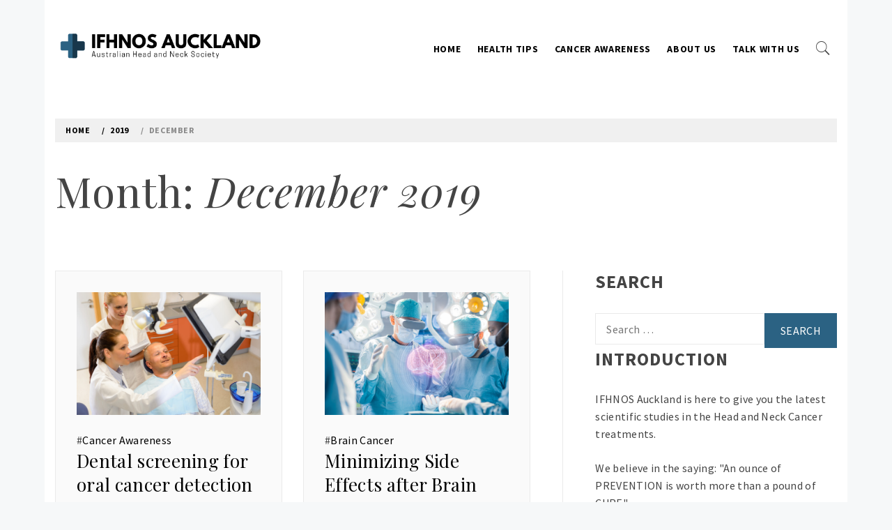

--- FILE ---
content_type: text/html; charset=UTF-8
request_url: https://ifhnosauckland2016.org/2019/12/
body_size: 12039
content:
<!doctype html>
<html lang="en-AU">
    <head>
        <meta charset="UTF-8">
        <meta name="viewport" content="width=device-width, initial-scale=1.0, maximum-scale=1.0, user-scalable=no" />
        <link rel="profile" href="https://gmpg.org/xfn/11">
                <style type="text/css">
                        body .primary-background,
            body button:hover,
            body button:focus,
            body input[type="button"]:hover,
            body input[type="reset"]:hover,
            body input[type="reset"]:focus,
            body input[type="submit"]:hover,
            body input[type="submit"]:focus,
            body .widget .social-widget-menu ul li,
            body .comments-area .comment-list .reply,
            body .slide-categories a:hover,
            body .slide-categories a:focus,
            body .widget .social-widget-menu ul li:hover a:before,
            body .widget .social-widget-menu ul li:focus a:before,
            body .ham,
            body .ham:before,
            body .ham:after,
            body .btn-load-more{
                background: #33363b;
            }

                        body .secondary-background,
            body button,
            body input[type="button"],
            body input[type="reset"],
            body input[type="submit"],
            body .widget.widget_write_blog_tab_posts_widget ul.nav-tabs li.active a,
            body .widget.widget_write_blog_tab_posts_widget ul.nav-tabs > li > a:focus,
            body .widget.widget_write_blog_tab_posts_widget ul.nav-tabs > li > a:hover,
            body .author-info .author-social > a:hover,
            body .author-info .author-social > a:focus,
            body .widget .social-widget-menu ul li a:before,
            body .widget .social-widget-menu ul li:hover,
            body .widget .social-widget-menu ul li:focus,
            body .moretag,
            body .moretag,
            body .thememattic-search-icon:before,
            body .slide-categories a,
            body .search-button.active .thememattic-search-icon:before,
            body .search-button.active .thememattic-search-icon:after,
            body .btn-load-more:hover,
            body .btn-load-more:focus{
                background: #2b6283;
            }

            body .sticky header:before,
            body a:hover,
            body a:focus,
            body a:active,
            body .main-navigation .menu > ul > li.current-menu-item > a,
            body .main-navigation .menu > ul > li:hover > a,
            body .main-navigation .menu > ul > li:focus > a,
            body .sidr a:hover,
            body .sidr a:focus,
            body .page-numbers.current {
                color: #2b6283;
            }

            body .ajax-loader,
            body .thememattic-search-icon:after{
                border-color: #2b6283 !important;
            }

                        body .section-recommended.section-bg  {
                background: #ffffff;
            }

                        body .section-recommended.section-bg .home-full-grid-cat-section,
            body .section-recommended.section-bg .home-full-grid-cat-section a{
                color: #333;
            }

                        body,
            body .primary-font,
            body .site .site-title,
            body .section-title,
            body .site .widget-title,
            body .main-navigation .menu ul li a,
            body .comment-reply-title {
                font-family: Source Sans Pro!important;
            }

                        body h1, body h2, body h3, body h4, body h5, body h6,
            body .secondary-font,
            body .prime-excerpt,
            body blockquote,
            body.single .entry-content:before, .page .entry-content:before{
                font-family: Playfair Display !important;
            }



                        body .site-title {
                font-size: 38px !important;
            }

                        body, body button, body input, body select, body textarea, body p {
                font-size: 16px !important;
            }

                        body h1 {
                font-size: 32px;
            }

                        body h2,
            h2.entry-title{
                font-size: 26px;
            }

                        body h3 {
                font-size: 24px;
            }

                        body h4 {
                font-size: 18px;
            }

                        body h5 {
                font-size: 14px;
            }

                        body .masonry-grid.masonry-col article .entry-content,
            body .masonry-grid.masonry-col article .entry-content p{
                font-size: 16px !important;
            }

                        body .footer-widget-area {
                background: #18374b;
            }

                        body .footer-widget-area,
            body .site-footer .widget-title,
            body .site-footer,
            body .site-footer a,
            body .site-footer a:visited{
                color: #ffffff;
            }

                    </style>
        <meta name='robots' content='max-image-preview:large' />

	<!-- This site is optimized with the Yoast SEO plugin v15.8 - https://yoast.com/wordpress/plugins/seo/ -->
	<title>December 2019 - IFHNOS Auckland 2016</title>
	<meta name="robots" content="noindex, follow" />
	<meta property="og:locale" content="en_US" />
	<meta property="og:type" content="website" />
	<meta property="og:title" content="December 2019 - IFHNOS Auckland 2016" />
	<meta property="og:url" content="https://ifhnosauckland2016.org/2019/12/" />
	<meta property="og:site_name" content="IFHNOS Auckland 2016" />
	<meta name="twitter:card" content="summary" />
	<script type="application/ld+json" class="yoast-schema-graph">{"@context":"https://schema.org","@graph":[{"@type":"WebSite","@id":"https://ifhnosauckland2016.org/#website","url":"https://ifhnosauckland2016.org/","name":"IFHNOS Auckland 2016","description":"Australian Head And Neck Society","potentialAction":[{"@type":"SearchAction","target":"https://ifhnosauckland2016.org/?s={search_term_string}","query-input":"required name=search_term_string"}],"inLanguage":"en-AU"},{"@type":"CollectionPage","@id":"https://ifhnosauckland2016.org/2019/12/#webpage","url":"https://ifhnosauckland2016.org/2019/12/","name":"December 2019 - IFHNOS Auckland 2016","isPartOf":{"@id":"https://ifhnosauckland2016.org/#website"},"breadcrumb":{"@id":"https://ifhnosauckland2016.org/2019/12/#breadcrumb"},"inLanguage":"en-AU","potentialAction":[{"@type":"ReadAction","target":["https://ifhnosauckland2016.org/2019/12/"]}]},{"@type":"BreadcrumbList","@id":"https://ifhnosauckland2016.org/2019/12/#breadcrumb","itemListElement":[{"@type":"ListItem","position":1,"item":{"@type":"WebPage","@id":"https://ifhnosauckland2016.org/","url":"https://ifhnosauckland2016.org/","name":"Home"}},{"@type":"ListItem","position":2,"item":{"@type":"WebPage","@id":"https://ifhnosauckland2016.org/2019/12/","url":"https://ifhnosauckland2016.org/2019/12/","name":"Archives for December 2019"}}]}]}</script>
	<!-- / Yoast SEO plugin. -->


<link rel='dns-prefetch' href='//fonts.googleapis.com' />
<link rel='dns-prefetch' href='//s.w.org' />
<link rel="alternate" type="application/rss+xml" title="IFHNOS Auckland 2016 &raquo; Feed" href="https://ifhnosauckland2016.org/feed/" />
<link rel="alternate" type="application/rss+xml" title="IFHNOS Auckland 2016 &raquo; Comments Feed" href="https://ifhnosauckland2016.org/comments/feed/" />
<script type="text/javascript">
window._wpemojiSettings = {"baseUrl":"https:\/\/s.w.org\/images\/core\/emoji\/13.1.0\/72x72\/","ext":".png","svgUrl":"https:\/\/s.w.org\/images\/core\/emoji\/13.1.0\/svg\/","svgExt":".svg","source":{"concatemoji":"https:\/\/ifhnosauckland2016.org\/wp-includes\/js\/wp-emoji-release.min.js?ver=5.9.12"}};
/*! This file is auto-generated */
!function(e,a,t){var n,r,o,i=a.createElement("canvas"),p=i.getContext&&i.getContext("2d");function s(e,t){var a=String.fromCharCode;p.clearRect(0,0,i.width,i.height),p.fillText(a.apply(this,e),0,0);e=i.toDataURL();return p.clearRect(0,0,i.width,i.height),p.fillText(a.apply(this,t),0,0),e===i.toDataURL()}function c(e){var t=a.createElement("script");t.src=e,t.defer=t.type="text/javascript",a.getElementsByTagName("head")[0].appendChild(t)}for(o=Array("flag","emoji"),t.supports={everything:!0,everythingExceptFlag:!0},r=0;r<o.length;r++)t.supports[o[r]]=function(e){if(!p||!p.fillText)return!1;switch(p.textBaseline="top",p.font="600 32px Arial",e){case"flag":return s([127987,65039,8205,9895,65039],[127987,65039,8203,9895,65039])?!1:!s([55356,56826,55356,56819],[55356,56826,8203,55356,56819])&&!s([55356,57332,56128,56423,56128,56418,56128,56421,56128,56430,56128,56423,56128,56447],[55356,57332,8203,56128,56423,8203,56128,56418,8203,56128,56421,8203,56128,56430,8203,56128,56423,8203,56128,56447]);case"emoji":return!s([10084,65039,8205,55357,56613],[10084,65039,8203,55357,56613])}return!1}(o[r]),t.supports.everything=t.supports.everything&&t.supports[o[r]],"flag"!==o[r]&&(t.supports.everythingExceptFlag=t.supports.everythingExceptFlag&&t.supports[o[r]]);t.supports.everythingExceptFlag=t.supports.everythingExceptFlag&&!t.supports.flag,t.DOMReady=!1,t.readyCallback=function(){t.DOMReady=!0},t.supports.everything||(n=function(){t.readyCallback()},a.addEventListener?(a.addEventListener("DOMContentLoaded",n,!1),e.addEventListener("load",n,!1)):(e.attachEvent("onload",n),a.attachEvent("onreadystatechange",function(){"complete"===a.readyState&&t.readyCallback()})),(n=t.source||{}).concatemoji?c(n.concatemoji):n.wpemoji&&n.twemoji&&(c(n.twemoji),c(n.wpemoji)))}(window,document,window._wpemojiSettings);
</script>
<style type="text/css">
img.wp-smiley,
img.emoji {
	display: inline !important;
	border: none !important;
	box-shadow: none !important;
	height: 1em !important;
	width: 1em !important;
	margin: 0 0.07em !important;
	vertical-align: -0.1em !important;
	background: none !important;
	padding: 0 !important;
}
</style>
	<link rel='stylesheet' id='wp-block-library-css'  href='https://ifhnosauckland2016.org/wp-includes/css/dist/block-library/style.min.css?ver=5.9.12' type='text/css' media='all' />
<style id='global-styles-inline-css' type='text/css'>
body{--wp--preset--color--black: #000000;--wp--preset--color--cyan-bluish-gray: #abb8c3;--wp--preset--color--white: #ffffff;--wp--preset--color--pale-pink: #f78da7;--wp--preset--color--vivid-red: #cf2e2e;--wp--preset--color--luminous-vivid-orange: #ff6900;--wp--preset--color--luminous-vivid-amber: #fcb900;--wp--preset--color--light-green-cyan: #7bdcb5;--wp--preset--color--vivid-green-cyan: #00d084;--wp--preset--color--pale-cyan-blue: #8ed1fc;--wp--preset--color--vivid-cyan-blue: #0693e3;--wp--preset--color--vivid-purple: #9b51e0;--wp--preset--gradient--vivid-cyan-blue-to-vivid-purple: linear-gradient(135deg,rgba(6,147,227,1) 0%,rgb(155,81,224) 100%);--wp--preset--gradient--light-green-cyan-to-vivid-green-cyan: linear-gradient(135deg,rgb(122,220,180) 0%,rgb(0,208,130) 100%);--wp--preset--gradient--luminous-vivid-amber-to-luminous-vivid-orange: linear-gradient(135deg,rgba(252,185,0,1) 0%,rgba(255,105,0,1) 100%);--wp--preset--gradient--luminous-vivid-orange-to-vivid-red: linear-gradient(135deg,rgba(255,105,0,1) 0%,rgb(207,46,46) 100%);--wp--preset--gradient--very-light-gray-to-cyan-bluish-gray: linear-gradient(135deg,rgb(238,238,238) 0%,rgb(169,184,195) 100%);--wp--preset--gradient--cool-to-warm-spectrum: linear-gradient(135deg,rgb(74,234,220) 0%,rgb(151,120,209) 20%,rgb(207,42,186) 40%,rgb(238,44,130) 60%,rgb(251,105,98) 80%,rgb(254,248,76) 100%);--wp--preset--gradient--blush-light-purple: linear-gradient(135deg,rgb(255,206,236) 0%,rgb(152,150,240) 100%);--wp--preset--gradient--blush-bordeaux: linear-gradient(135deg,rgb(254,205,165) 0%,rgb(254,45,45) 50%,rgb(107,0,62) 100%);--wp--preset--gradient--luminous-dusk: linear-gradient(135deg,rgb(255,203,112) 0%,rgb(199,81,192) 50%,rgb(65,88,208) 100%);--wp--preset--gradient--pale-ocean: linear-gradient(135deg,rgb(255,245,203) 0%,rgb(182,227,212) 50%,rgb(51,167,181) 100%);--wp--preset--gradient--electric-grass: linear-gradient(135deg,rgb(202,248,128) 0%,rgb(113,206,126) 100%);--wp--preset--gradient--midnight: linear-gradient(135deg,rgb(2,3,129) 0%,rgb(40,116,252) 100%);--wp--preset--duotone--dark-grayscale: url('#wp-duotone-dark-grayscale');--wp--preset--duotone--grayscale: url('#wp-duotone-grayscale');--wp--preset--duotone--purple-yellow: url('#wp-duotone-purple-yellow');--wp--preset--duotone--blue-red: url('#wp-duotone-blue-red');--wp--preset--duotone--midnight: url('#wp-duotone-midnight');--wp--preset--duotone--magenta-yellow: url('#wp-duotone-magenta-yellow');--wp--preset--duotone--purple-green: url('#wp-duotone-purple-green');--wp--preset--duotone--blue-orange: url('#wp-duotone-blue-orange');--wp--preset--font-size--small: 13px;--wp--preset--font-size--medium: 20px;--wp--preset--font-size--large: 36px;--wp--preset--font-size--x-large: 42px;}.has-black-color{color: var(--wp--preset--color--black) !important;}.has-cyan-bluish-gray-color{color: var(--wp--preset--color--cyan-bluish-gray) !important;}.has-white-color{color: var(--wp--preset--color--white) !important;}.has-pale-pink-color{color: var(--wp--preset--color--pale-pink) !important;}.has-vivid-red-color{color: var(--wp--preset--color--vivid-red) !important;}.has-luminous-vivid-orange-color{color: var(--wp--preset--color--luminous-vivid-orange) !important;}.has-luminous-vivid-amber-color{color: var(--wp--preset--color--luminous-vivid-amber) !important;}.has-light-green-cyan-color{color: var(--wp--preset--color--light-green-cyan) !important;}.has-vivid-green-cyan-color{color: var(--wp--preset--color--vivid-green-cyan) !important;}.has-pale-cyan-blue-color{color: var(--wp--preset--color--pale-cyan-blue) !important;}.has-vivid-cyan-blue-color{color: var(--wp--preset--color--vivid-cyan-blue) !important;}.has-vivid-purple-color{color: var(--wp--preset--color--vivid-purple) !important;}.has-black-background-color{background-color: var(--wp--preset--color--black) !important;}.has-cyan-bluish-gray-background-color{background-color: var(--wp--preset--color--cyan-bluish-gray) !important;}.has-white-background-color{background-color: var(--wp--preset--color--white) !important;}.has-pale-pink-background-color{background-color: var(--wp--preset--color--pale-pink) !important;}.has-vivid-red-background-color{background-color: var(--wp--preset--color--vivid-red) !important;}.has-luminous-vivid-orange-background-color{background-color: var(--wp--preset--color--luminous-vivid-orange) !important;}.has-luminous-vivid-amber-background-color{background-color: var(--wp--preset--color--luminous-vivid-amber) !important;}.has-light-green-cyan-background-color{background-color: var(--wp--preset--color--light-green-cyan) !important;}.has-vivid-green-cyan-background-color{background-color: var(--wp--preset--color--vivid-green-cyan) !important;}.has-pale-cyan-blue-background-color{background-color: var(--wp--preset--color--pale-cyan-blue) !important;}.has-vivid-cyan-blue-background-color{background-color: var(--wp--preset--color--vivid-cyan-blue) !important;}.has-vivid-purple-background-color{background-color: var(--wp--preset--color--vivid-purple) !important;}.has-black-border-color{border-color: var(--wp--preset--color--black) !important;}.has-cyan-bluish-gray-border-color{border-color: var(--wp--preset--color--cyan-bluish-gray) !important;}.has-white-border-color{border-color: var(--wp--preset--color--white) !important;}.has-pale-pink-border-color{border-color: var(--wp--preset--color--pale-pink) !important;}.has-vivid-red-border-color{border-color: var(--wp--preset--color--vivid-red) !important;}.has-luminous-vivid-orange-border-color{border-color: var(--wp--preset--color--luminous-vivid-orange) !important;}.has-luminous-vivid-amber-border-color{border-color: var(--wp--preset--color--luminous-vivid-amber) !important;}.has-light-green-cyan-border-color{border-color: var(--wp--preset--color--light-green-cyan) !important;}.has-vivid-green-cyan-border-color{border-color: var(--wp--preset--color--vivid-green-cyan) !important;}.has-pale-cyan-blue-border-color{border-color: var(--wp--preset--color--pale-cyan-blue) !important;}.has-vivid-cyan-blue-border-color{border-color: var(--wp--preset--color--vivid-cyan-blue) !important;}.has-vivid-purple-border-color{border-color: var(--wp--preset--color--vivid-purple) !important;}.has-vivid-cyan-blue-to-vivid-purple-gradient-background{background: var(--wp--preset--gradient--vivid-cyan-blue-to-vivid-purple) !important;}.has-light-green-cyan-to-vivid-green-cyan-gradient-background{background: var(--wp--preset--gradient--light-green-cyan-to-vivid-green-cyan) !important;}.has-luminous-vivid-amber-to-luminous-vivid-orange-gradient-background{background: var(--wp--preset--gradient--luminous-vivid-amber-to-luminous-vivid-orange) !important;}.has-luminous-vivid-orange-to-vivid-red-gradient-background{background: var(--wp--preset--gradient--luminous-vivid-orange-to-vivid-red) !important;}.has-very-light-gray-to-cyan-bluish-gray-gradient-background{background: var(--wp--preset--gradient--very-light-gray-to-cyan-bluish-gray) !important;}.has-cool-to-warm-spectrum-gradient-background{background: var(--wp--preset--gradient--cool-to-warm-spectrum) !important;}.has-blush-light-purple-gradient-background{background: var(--wp--preset--gradient--blush-light-purple) !important;}.has-blush-bordeaux-gradient-background{background: var(--wp--preset--gradient--blush-bordeaux) !important;}.has-luminous-dusk-gradient-background{background: var(--wp--preset--gradient--luminous-dusk) !important;}.has-pale-ocean-gradient-background{background: var(--wp--preset--gradient--pale-ocean) !important;}.has-electric-grass-gradient-background{background: var(--wp--preset--gradient--electric-grass) !important;}.has-midnight-gradient-background{background: var(--wp--preset--gradient--midnight) !important;}.has-small-font-size{font-size: var(--wp--preset--font-size--small) !important;}.has-medium-font-size{font-size: var(--wp--preset--font-size--medium) !important;}.has-large-font-size{font-size: var(--wp--preset--font-size--large) !important;}.has-x-large-font-size{font-size: var(--wp--preset--font-size--x-large) !important;}
</style>
<link rel='stylesheet' id='ez-icomoon-css'  href='https://ifhnosauckland2016.org/wp-content/plugins/easy-table-of-contents/vendor/icomoon/style.min.css?ver=2.0.17' type='text/css' media='all' />
<link rel='stylesheet' id='ez-toc-css'  href='https://ifhnosauckland2016.org/wp-content/plugins/easy-table-of-contents/assets/css/screen.min.css?ver=2.0.17' type='text/css' media='all' />
<style id='ez-toc-inline-css' type='text/css'>
div#ez-toc-container p.ez-toc-title {font-size: 120%;}div#ez-toc-container p.ez-toc-title {font-weight: 500;}div#ez-toc-container ul li {font-size: 95%;}
</style>
<link rel='stylesheet' id='ionicons-css'  href='https://ifhnosauckland2016.org/wp-content/themes/write-blog/assets/lib/ionicons/css/ionicons.min.css?ver=5.9.12' type='text/css' media='all' />
<link rel='stylesheet' id='bootstrap-css'  href='https://ifhnosauckland2016.org/wp-content/themes/write-blog/assets/lib/bootstrap/css/bootstrap.min.css?ver=5.9.12' type='text/css' media='all' />
<link rel='stylesheet' id='magnific-popup-css'  href='https://ifhnosauckland2016.org/wp-content/themes/write-blog/assets/lib/magnific-popup/magnific-popup.css?ver=5.9.12' type='text/css' media='all' />
<link rel='stylesheet' id='slick-css'  href='https://ifhnosauckland2016.org/wp-content/themes/write-blog/assets/lib/slick/css/slick.min.css?ver=5.9.12' type='text/css' media='all' />
<link rel='stylesheet' id='mediaelement-css'  href='https://ifhnosauckland2016.org/wp-includes/js/mediaelement/mediaelementplayer-legacy.min.css?ver=4.2.16' type='text/css' media='all' />
<link rel='stylesheet' id='wp-mediaelement-css'  href='https://ifhnosauckland2016.org/wp-includes/js/mediaelement/wp-mediaelement.min.css?ver=5.9.12' type='text/css' media='all' />
<link rel='stylesheet' id='write-blog-style-css'  href='https://ifhnosauckland2016.org/wp-content/themes/write-blog/style.css?ver=5.9.12' type='text/css' media='all' />
<link rel='stylesheet' id='write-blog-google-fonts-css'  href='https://fonts.googleapis.com/css?family=Source%20Sans%20Pro:300,400,400i,700,700i|Playfair%20Display:400,400i,700,700i' type='text/css' media='all' />
<link rel='stylesheet' id='ecae-frontend-css'  href='https://ifhnosauckland2016.org/wp-content/plugins/easy-custom-auto-excerpt/assets/style-frontend.css?ver=2.4.10' type='text/css' media='all' />
<link rel='stylesheet' id='ecae-buttonskin-none-css'  href='https://ifhnosauckland2016.org/wp-content/plugins/easy-custom-auto-excerpt/buttons/ecae-buttonskin-none.css?ver=2.4.10' type='text/css' media='all' />
<script>if (document.location.protocol != "https:") {document.location = document.URL.replace(/^http:/i, "https:");}</script><script type='text/javascript' src='https://ifhnosauckland2016.org/wp-includes/js/jquery/jquery.min.js?ver=3.6.0' id='jquery-core-js'></script>
<script type='text/javascript' src='https://ifhnosauckland2016.org/wp-includes/js/jquery/jquery-migrate.min.js?ver=3.3.2' id='jquery-migrate-js'></script>
<link rel="https://api.w.org/" href="https://ifhnosauckland2016.org/wp-json/" /><link rel="EditURI" type="application/rsd+xml" title="RSD" href="https://ifhnosauckland2016.org/xmlrpc.php?rsd" />
<link rel="wlwmanifest" type="application/wlwmanifest+xml" href="https://ifhnosauckland2016.org/wp-includes/wlwmanifest.xml" /> 
<script type="text/javascript">var ajaxurl = "https://ifhnosauckland2016.org/wp-admin/admin-ajax.php";</script>
<!-- BEGIN Clicky Analytics v1.6.3 Tracking - https://deconf.com/clicky-analytics-dashboard-wordpress/ -->
<script type="text/javascript">
  var clicky_custom = clicky_custom || {};
  clicky_custom.outbound_pattern = ['/go/','/out/'];
</script>

<script type="text/javascript">var clicky_site_ids = clicky_site_ids || [];clicky_site_ids.push(101230271);</script><script async src="//static.getclicky.com/js"></script>

<!-- END Clicky Analytics v1.6.3 Tracking - https://deconf.com/clicky-analytics-dashboard-wordpress/ -->
		<style type="text/css">
					.site-title,
			.site-description {
				position: absolute;
				clip: rect(1px, 1px, 1px, 1px);
			}
				</style>
		<link rel="icon" href="https://ifhnosauckland2016.org/wp-content/uploads/2017/05/cropped-Willow-Coast-32x32.png" sizes="32x32" />
<link rel="icon" href="https://ifhnosauckland2016.org/wp-content/uploads/2017/05/cropped-Willow-Coast-192x192.png" sizes="192x192" />
<link rel="apple-touch-icon" href="https://ifhnosauckland2016.org/wp-content/uploads/2017/05/cropped-Willow-Coast-180x180.png" />
<meta name="msapplication-TileImage" content="https://ifhnosauckland2016.org/wp-content/uploads/2017/05/cropped-Willow-Coast-270x270.png" />
		<style type="text/css" id="wp-custom-css">
			.wp-custom-logo .site-branding{
	max-width:300px;
}
#thememattic-header{
	background-color:#fff;
}
.prime-excerpt{
	display: none;
}
@media screen and (min-width: 1200px) {
.single .thememattic-featured-image{
	margin: 0 0 0 0;
	margin-bottom: 20px !important;
}
.single #primary{
		padding-left: 30px;
	}
.single .entry-title{
padding-left: 30px;
	}
.single .entry-header{
		padding-left: 30px;
	}
}
.site-copyright{
	background-color: #18374b;
}
.single .entry-content a {
	color:blue;
}

		</style>
		    </head>
<body data-rsssl=1 class="archive date wp-custom-logo hfeed thememattic-boxed-layout right-sidebar">
<svg xmlns="http://www.w3.org/2000/svg" viewBox="0 0 0 0" width="0" height="0" focusable="false" role="none" style="visibility: hidden; position: absolute; left: -9999px; overflow: hidden;" ><defs><filter id="wp-duotone-dark-grayscale"><feColorMatrix color-interpolation-filters="sRGB" type="matrix" values=" .299 .587 .114 0 0 .299 .587 .114 0 0 .299 .587 .114 0 0 .299 .587 .114 0 0 " /><feComponentTransfer color-interpolation-filters="sRGB" ><feFuncR type="table" tableValues="0 0.49803921568627" /><feFuncG type="table" tableValues="0 0.49803921568627" /><feFuncB type="table" tableValues="0 0.49803921568627" /><feFuncA type="table" tableValues="1 1" /></feComponentTransfer><feComposite in2="SourceGraphic" operator="in" /></filter></defs></svg><svg xmlns="http://www.w3.org/2000/svg" viewBox="0 0 0 0" width="0" height="0" focusable="false" role="none" style="visibility: hidden; position: absolute; left: -9999px; overflow: hidden;" ><defs><filter id="wp-duotone-grayscale"><feColorMatrix color-interpolation-filters="sRGB" type="matrix" values=" .299 .587 .114 0 0 .299 .587 .114 0 0 .299 .587 .114 0 0 .299 .587 .114 0 0 " /><feComponentTransfer color-interpolation-filters="sRGB" ><feFuncR type="table" tableValues="0 1" /><feFuncG type="table" tableValues="0 1" /><feFuncB type="table" tableValues="0 1" /><feFuncA type="table" tableValues="1 1" /></feComponentTransfer><feComposite in2="SourceGraphic" operator="in" /></filter></defs></svg><svg xmlns="http://www.w3.org/2000/svg" viewBox="0 0 0 0" width="0" height="0" focusable="false" role="none" style="visibility: hidden; position: absolute; left: -9999px; overflow: hidden;" ><defs><filter id="wp-duotone-purple-yellow"><feColorMatrix color-interpolation-filters="sRGB" type="matrix" values=" .299 .587 .114 0 0 .299 .587 .114 0 0 .299 .587 .114 0 0 .299 .587 .114 0 0 " /><feComponentTransfer color-interpolation-filters="sRGB" ><feFuncR type="table" tableValues="0.54901960784314 0.98823529411765" /><feFuncG type="table" tableValues="0 1" /><feFuncB type="table" tableValues="0.71764705882353 0.25490196078431" /><feFuncA type="table" tableValues="1 1" /></feComponentTransfer><feComposite in2="SourceGraphic" operator="in" /></filter></defs></svg><svg xmlns="http://www.w3.org/2000/svg" viewBox="0 0 0 0" width="0" height="0" focusable="false" role="none" style="visibility: hidden; position: absolute; left: -9999px; overflow: hidden;" ><defs><filter id="wp-duotone-blue-red"><feColorMatrix color-interpolation-filters="sRGB" type="matrix" values=" .299 .587 .114 0 0 .299 .587 .114 0 0 .299 .587 .114 0 0 .299 .587 .114 0 0 " /><feComponentTransfer color-interpolation-filters="sRGB" ><feFuncR type="table" tableValues="0 1" /><feFuncG type="table" tableValues="0 0.27843137254902" /><feFuncB type="table" tableValues="0.5921568627451 0.27843137254902" /><feFuncA type="table" tableValues="1 1" /></feComponentTransfer><feComposite in2="SourceGraphic" operator="in" /></filter></defs></svg><svg xmlns="http://www.w3.org/2000/svg" viewBox="0 0 0 0" width="0" height="0" focusable="false" role="none" style="visibility: hidden; position: absolute; left: -9999px; overflow: hidden;" ><defs><filter id="wp-duotone-midnight"><feColorMatrix color-interpolation-filters="sRGB" type="matrix" values=" .299 .587 .114 0 0 .299 .587 .114 0 0 .299 .587 .114 0 0 .299 .587 .114 0 0 " /><feComponentTransfer color-interpolation-filters="sRGB" ><feFuncR type="table" tableValues="0 0" /><feFuncG type="table" tableValues="0 0.64705882352941" /><feFuncB type="table" tableValues="0 1" /><feFuncA type="table" tableValues="1 1" /></feComponentTransfer><feComposite in2="SourceGraphic" operator="in" /></filter></defs></svg><svg xmlns="http://www.w3.org/2000/svg" viewBox="0 0 0 0" width="0" height="0" focusable="false" role="none" style="visibility: hidden; position: absolute; left: -9999px; overflow: hidden;" ><defs><filter id="wp-duotone-magenta-yellow"><feColorMatrix color-interpolation-filters="sRGB" type="matrix" values=" .299 .587 .114 0 0 .299 .587 .114 0 0 .299 .587 .114 0 0 .299 .587 .114 0 0 " /><feComponentTransfer color-interpolation-filters="sRGB" ><feFuncR type="table" tableValues="0.78039215686275 1" /><feFuncG type="table" tableValues="0 0.94901960784314" /><feFuncB type="table" tableValues="0.35294117647059 0.47058823529412" /><feFuncA type="table" tableValues="1 1" /></feComponentTransfer><feComposite in2="SourceGraphic" operator="in" /></filter></defs></svg><svg xmlns="http://www.w3.org/2000/svg" viewBox="0 0 0 0" width="0" height="0" focusable="false" role="none" style="visibility: hidden; position: absolute; left: -9999px; overflow: hidden;" ><defs><filter id="wp-duotone-purple-green"><feColorMatrix color-interpolation-filters="sRGB" type="matrix" values=" .299 .587 .114 0 0 .299 .587 .114 0 0 .299 .587 .114 0 0 .299 .587 .114 0 0 " /><feComponentTransfer color-interpolation-filters="sRGB" ><feFuncR type="table" tableValues="0.65098039215686 0.40392156862745" /><feFuncG type="table" tableValues="0 1" /><feFuncB type="table" tableValues="0.44705882352941 0.4" /><feFuncA type="table" tableValues="1 1" /></feComponentTransfer><feComposite in2="SourceGraphic" operator="in" /></filter></defs></svg><svg xmlns="http://www.w3.org/2000/svg" viewBox="0 0 0 0" width="0" height="0" focusable="false" role="none" style="visibility: hidden; position: absolute; left: -9999px; overflow: hidden;" ><defs><filter id="wp-duotone-blue-orange"><feColorMatrix color-interpolation-filters="sRGB" type="matrix" values=" .299 .587 .114 0 0 .299 .587 .114 0 0 .299 .587 .114 0 0 .299 .587 .114 0 0 " /><feComponentTransfer color-interpolation-filters="sRGB" ><feFuncR type="table" tableValues="0.098039215686275 1" /><feFuncG type="table" tableValues="0 0.66274509803922" /><feFuncB type="table" tableValues="0.84705882352941 0.41960784313725" /><feFuncA type="table" tableValues="1 1" /></feComponentTransfer><feComposite in2="SourceGraphic" operator="in" /></filter></defs></svg>    <div class="preloader" style="display:none">
        <div class="loader-wrapper">
            <div class="blobs">
                <div class="blob"></div>
                <div class="blob"></div>
                <div class="blob"></div>
                <div class="blob"></div>
                <div class="blob"></div>
            </div>
            <svg xmlns="http://www.w3.org/2000/svg" version="1.1">
                <defs>
                    <filter id="goo">
                        <feGaussianBlur in="SourceGraphic" stdDeviation="10" result="blur"/>
                        <feColorMatrix in="blur" mode="matrix" values="1 0 0 0 0  0 1 0 0 0  0 0 1 0 0  0 0 0 18 -7" result="goo"/>
                        <feBlend in="SourceGraphic" in2="goo"/>
                    </filter>
                </defs>
            </svg>
        </div>
    </div>

<div id="page" class="site">
    <a class="skip-link screen-reader-text" href="#content">Skip to content</a>
    <header id="thememattic-header" class="site-header">
        
                <div class="thememattic-midnav data-bg header-image-disabled header-overlay-enabled"
             data-background="">
            <div class="container-fluid">
                <div class="site-branding">
                    <a href="https://ifhnosauckland2016.org/" class="custom-logo-link" rel="home"><img width="472" height="86" src="https://ifhnosauckland2016.org/wp-content/uploads/2019/12/cropped-ifhnos-logo.png" class="custom-logo" alt="IFHNOS Auckland 2016" srcset="https://ifhnosauckland2016.org/wp-content/uploads/2019/12/cropped-ifhnos-logo.png 472w, https://ifhnosauckland2016.org/wp-content/uploads/2019/12/cropped-ifhnos-logo-300x55.png 300w" sizes="(max-width: 472px) 100vw, 472px" /></a>                        <p class="site-title"><a href="https://ifhnosauckland2016.org/"
                                                 rel="home">IFHNOS Auckland 2016</a></p>
                                            <p class="site-description primary-font">
                            Australian Head And Neck Society                        </p>
                                    </div>
                <div class="thememattic-navigation">
                    <nav id="site-navigation" class="main-navigation">
                            <span class="toggle-menu" aria-controls="primary-menu" aria-expanded="false">
                                 <span class="screen-reader-text">
                                    Primary Menu                                </span>
                                <i class="ham"></i>
                            </span>
                        <div class="menu"><ul id="primary-menu" class="menu"><li id="menu-item-18" class="menu-item menu-item-type-custom menu-item-object-custom menu-item-home menu-item-18"><a href="https://ifhnosauckland2016.org">Home</a></li>
<li id="menu-item-616" class="menu-item menu-item-type-taxonomy menu-item-object-category menu-item-616"><a href="https://ifhnosauckland2016.org/category/health-tips/">Health Tips</a></li>
<li id="menu-item-57" class="menu-item menu-item-type-taxonomy menu-item-object-category menu-item-57"><a href="https://ifhnosauckland2016.org/category/cancer-awareness/">Cancer Awareness</a></li>
<li id="menu-item-21" class="menu-item menu-item-type-post_type menu-item-object-page menu-item-21"><a href="https://ifhnosauckland2016.org/about/">About Us</a></li>
<li id="menu-item-20" class="menu-item menu-item-type-post_type menu-item-object-page menu-item-20"><a href="https://ifhnosauckland2016.org/talk-with-us/">Talk With Us</a></li>
</ul></div>

                                                <div class="icon-search">
                            <i class="thememattic-icon ion-ios-search"></i>
                        </div>
                    </nav><!-- #site-navigation -->
                </div>
            </div>

                    </div>

    </header><!-- #masthead -->

    <div class="popup-search">
        <div class="table-align">
            <div class="table-align-cell">
                <form role="search" method="get" class="search-form" action="https://ifhnosauckland2016.org/">
				<label>
					<span class="screen-reader-text">Search for:</span>
					<input type="search" class="search-field" placeholder="Search &hellip;" value="" name="s" />
				</label>
				<input type="submit" class="search-submit" value="Search" />
			</form>            </div>
        </div>
        <div class="close-popup"></div>
    </div>

            <div class="inner-banner">
                <div class="container-fluid">
                    <div class="row">
                        <div class="col-sm-12">
                            <div class="primary-font thememattic-bredcrumb">
                                <div role="navigation" aria-label="Breadcrumbs" class="breadcrumb-trail breadcrumbs" itemprop="breadcrumb"><ul class="trail-items" itemscope itemtype="http://schema.org/BreadcrumbList"><meta name="numberOfItems" content="3" /><meta name="itemListOrder" content="Ascending" /><li itemprop="itemListElement" itemscope itemtype="http://schema.org/ListItem" class="trail-item trail-begin"><a href="https://ifhnosauckland2016.org" rel="home"><span itemprop="name">Home</span></a><meta itemprop="position" content="1" /></li><li itemprop="itemListElement" itemscope itemtype="http://schema.org/ListItem" class="trail-item"><a href="https://ifhnosauckland2016.org/2019/"><span itemprop="name">2019</span></a><meta itemprop="position" content="2" /></li><li itemprop="itemListElement" itemscope itemtype="http://schema.org/ListItem" class="trail-item trail-end"><span itemprop="name">December</span><meta itemprop="position" content="3" /></li></ul></div>                            </div>
                        </div>
                        <div class="col-sm-12">
                            <h1 class="entry-title">Month: <span>December 2019</span></h1>                        </div>
                    </div>
                </div>
            </div>
                <div id="content" class="site-content">
    
	<div id="primary" class="content-area">
		<main id="main" class="site-main">
                <div class="masonry-grid masonry-col"><article id="post-1313" class="post-1313 post type-post status-publish format-standard has-post-thumbnail hentry category-cancer-awareness tag-dental-health tag-oral-screening">
        <div class="archive-bg-all article-bg article-bg-1">
    <div class="entry-content"><div class="post-thumb"><img width="1280" height="853" src="https://ifhnosauckland2016.org/wp-content/uploads/2019/12/shutterstock_104239838-1.jpg" class="attachment-full size-full wp-post-image" alt="dental screening" srcset="https://ifhnosauckland2016.org/wp-content/uploads/2019/12/shutterstock_104239838-1.jpg 1280w, https://ifhnosauckland2016.org/wp-content/uploads/2019/12/shutterstock_104239838-1-300x200.jpg 300w, https://ifhnosauckland2016.org/wp-content/uploads/2019/12/shutterstock_104239838-1-768x512.jpg 768w, https://ifhnosauckland2016.org/wp-content/uploads/2019/12/shutterstock_104239838-1-1024x682.jpg 1024w, https://ifhnosauckland2016.org/wp-content/uploads/2019/12/shutterstock_104239838-1-1080x720.jpg 1080w" sizes="(max-width: 1280px) 100vw, 1280px" /><div class="grid-item-overlay">
                <a href="https://ifhnosauckland2016.org/dental-screening/"><span></span></a></div></div>            <header class="entry-header">
                #<a href="https://ifhnosauckland2016.org/category/cancer-awareness/" rel="category tag">Cancer Awareness</a>                <!-- posted coment -->
                <h2 class="entry-title"><a href="https://ifhnosauckland2016.org/dental-screening/" rel="bookmark">Dental screening for oral cancer detection</a></h2>            </header>
            <span class="posted-on"> <a href="https://ifhnosauckland2016.org/2019/12/28/" rel="bookmark"><span class="thememattic-icon ion-android-alarm-clock"></span> <time class="entry-date published" datetime="2019-12-28T20:11:38+11:00">December 28, 2019</time><time class="updated" datetime="2024-04-24T09:29:20+10:00">April 24, 2024</time></a></span><span class="comments-link"><span class="thememattic-icon ion-chatbubbles"></span> <a href="https://ifhnosauckland2016.org/dental-screening/#respond"> 0 </a></span>        <!-- Begin :: Generated by Easy Custom Auto Excerpt --><div class="ecae" style="text-align: left"><p>What is dental screening? This article will talk about what dental screening is and its usefulness for patients and medical professionals alike. If you want to read more on the topic, you can also find more information on oral screening for cancer by clicking this link.<span class="ecae-button ecae-buttonskin-none" style="text-align:left" >  <a class="ecae-link" href="https://ifhnosauckland2016.org/dental-screening/"><span>read more</span></a></span></p></div><!-- End :: Generated by Easy Custom Auto Excerpt --></div>        </div>
</article><article id="post-1297" class="post-1297 post type-post status-publish format-standard has-post-thumbnail hentry category-brain-cancer tag-brain-cancer tag-brain-surgery">
        <div class="archive-bg-all article-bg article-bg-1">
    <div class="entry-content"><div class="post-thumb"><img width="1280" height="853" src="https://ifhnosauckland2016.org/wp-content/uploads/2019/12/side-effects-after-brain-tumor-surgery-f.jpg" class="attachment-full size-full wp-post-image" alt="side effects after brain tumor surgery" loading="lazy" srcset="https://ifhnosauckland2016.org/wp-content/uploads/2019/12/side-effects-after-brain-tumor-surgery-f.jpg 1280w, https://ifhnosauckland2016.org/wp-content/uploads/2019/12/side-effects-after-brain-tumor-surgery-f-300x200.jpg 300w, https://ifhnosauckland2016.org/wp-content/uploads/2019/12/side-effects-after-brain-tumor-surgery-f-768x512.jpg 768w, https://ifhnosauckland2016.org/wp-content/uploads/2019/12/side-effects-after-brain-tumor-surgery-f-1024x682.jpg 1024w, https://ifhnosauckland2016.org/wp-content/uploads/2019/12/side-effects-after-brain-tumor-surgery-f-1080x720.jpg 1080w" sizes="(max-width: 1280px) 100vw, 1280px" /><div class="grid-item-overlay">
                <a href="https://ifhnosauckland2016.org/side-effects-after-brain-tumor-surgery/"><span></span></a></div></div>            <header class="entry-header">
                #<a href="https://ifhnosauckland2016.org/category/brain-cancer/" rel="category tag">Brain Cancer</a>                <!-- posted coment -->
                <h2 class="entry-title"><a href="https://ifhnosauckland2016.org/side-effects-after-brain-tumor-surgery/" rel="bookmark">Minimizing Side Effects after Brain Tumor Surgery</a></h2>            </header>
            <span class="posted-on"> <a href="https://ifhnosauckland2016.org/2019/12/28/" rel="bookmark"><span class="thememattic-icon ion-android-alarm-clock"></span> <time class="entry-date published" datetime="2019-12-28T16:04:41+11:00">December 28, 2019</time><time class="updated" datetime="2025-02-27T14:33:23+11:00">February 27, 2025</time></a></span><span class="comments-link"><span class="thememattic-icon ion-chatbubbles"></span> <a href="https://ifhnosauckland2016.org/side-effects-after-brain-tumor-surgery/#respond"> 0 </a></span>        <!-- Begin :: Generated by Easy Custom Auto Excerpt --><div class="ecae" style="text-align: left"><p>After a successful surgery to remove the brain tumor, it’s important to strictly follow the instructions of the surgeon. Otherwise, you’ll be experiencing the side effects after brain tumor surgery and that can be extremely bothersome. <span class="ecae-button ecae-buttonskin-none" style="text-align:left" >  <a class="ecae-link" href="https://ifhnosauckland2016.org/side-effects-after-brain-tumor-surgery/"><span>read more</span></a></span></p></div><!-- End :: Generated by Easy Custom Auto Excerpt --></div>        </div>
</article><article id="post-1289" class="post-1289 post type-post status-publish format-standard has-post-thumbnail hentry category-oral-health tag-cure-for-mouth-ulcer tag-mouth-sores tag-mouth-ulcer tag-treatment-for-mouth-sores">
        <div class="archive-bg-all article-bg article-bg-1">
    <div class="entry-content"><div class="post-thumb"><img width="1280" height="853" src="https://ifhnosauckland2016.org/wp-content/uploads/2019/12/shutterstock_264202067-1.jpg" class="attachment-full size-full wp-post-image" alt="mouth ulcers in children" loading="lazy" srcset="https://ifhnosauckland2016.org/wp-content/uploads/2019/12/shutterstock_264202067-1.jpg 1280w, https://ifhnosauckland2016.org/wp-content/uploads/2019/12/shutterstock_264202067-1-300x200.jpg 300w, https://ifhnosauckland2016.org/wp-content/uploads/2019/12/shutterstock_264202067-1-768x512.jpg 768w, https://ifhnosauckland2016.org/wp-content/uploads/2019/12/shutterstock_264202067-1-1024x682.jpg 1024w, https://ifhnosauckland2016.org/wp-content/uploads/2019/12/shutterstock_264202067-1-1080x720.jpg 1080w" sizes="(max-width: 1280px) 100vw, 1280px" /><div class="grid-item-overlay">
                <a href="https://ifhnosauckland2016.org/mouth-ulcers-in-children/"><span></span></a></div></div>            <header class="entry-header">
                #<a href="https://ifhnosauckland2016.org/category/oral-health/" rel="category tag">Oral Health</a>                <!-- posted coment -->
                <h2 class="entry-title"><a href="https://ifhnosauckland2016.org/mouth-ulcers-in-children/" rel="bookmark">What is the best way to treat mouth ulcers in children?</a></h2>            </header>
            <span class="posted-on"> <a href="https://ifhnosauckland2016.org/2019/12/19/" rel="bookmark"><span class="thememattic-icon ion-android-alarm-clock"></span> <time class="entry-date published" datetime="2019-12-19T16:40:52+11:00">December 19, 2019</time><time class="updated" datetime="2020-05-01T02:53:54+10:00">May 1, 2020</time></a></span><span class="comments-link"><span class="thememattic-icon ion-chatbubbles"></span> <a href="https://ifhnosauckland2016.org/mouth-ulcers-in-children/#respond"> 0 </a></span>        <!-- Begin :: Generated by Easy Custom Auto Excerpt --><div class="ecae" style="text-align: left"><p>Mouth ulcers in children are fairly common. This article will talk about mouth ulcers, what causes them and how to treat them. Some dentists noticed mouth ulcers during the dental check-up and give their recommendation for treatment, after reading this article, you can read more about their suggestions by clicking the link.<span class="ecae-button ecae-buttonskin-none" style="text-align:left" >  <a class="ecae-link" href="https://ifhnosauckland2016.org/mouth-ulcers-in-children/"><span>read more</span></a></span></p></div><!-- End :: Generated by Easy Custom Auto Excerpt --></div>        </div>
</article><article id="post-1285" class="post-1285 post type-post status-publish format-standard has-post-thumbnail hentry category-blog tag-cancer-awareness tag-cancer-screening tag-oral-cancer">
        <div class="archive-bg-all article-bg article-bg-1">
    <div class="entry-content"><div class="post-thumb"><img width="1280" height="853" src="https://ifhnosauckland2016.org/wp-content/uploads/2019/12/shutterstock_598191614.jpg" class="attachment-full size-full wp-post-image" alt="velscope oral cancer screening" loading="lazy" srcset="https://ifhnosauckland2016.org/wp-content/uploads/2019/12/shutterstock_598191614.jpg 1280w, https://ifhnosauckland2016.org/wp-content/uploads/2019/12/shutterstock_598191614-300x200.jpg 300w, https://ifhnosauckland2016.org/wp-content/uploads/2019/12/shutterstock_598191614-768x512.jpg 768w, https://ifhnosauckland2016.org/wp-content/uploads/2019/12/shutterstock_598191614-1024x682.jpg 1024w, https://ifhnosauckland2016.org/wp-content/uploads/2019/12/shutterstock_598191614-1080x720.jpg 1080w" sizes="(max-width: 1280px) 100vw, 1280px" /><div class="grid-item-overlay">
                <a href="https://ifhnosauckland2016.org/velscope-oral-cancer-screening/"><span></span></a></div></div>            <header class="entry-header">
                #<a href="https://ifhnosauckland2016.org/category/blog/" rel="category tag">Blog</a>                <!-- posted coment -->
                <h2 class="entry-title"><a href="https://ifhnosauckland2016.org/velscope-oral-cancer-screening/" rel="bookmark">What is the Velscope oral cancer screening, and how is it used?</a></h2>            </header>
            <span class="posted-on"> <a href="https://ifhnosauckland2016.org/2019/12/17/" rel="bookmark"><span class="thememattic-icon ion-android-alarm-clock"></span> <time class="entry-date published" datetime="2019-12-17T09:02:26+11:00">December 17, 2019</time><time class="updated" datetime="2019-12-09T21:43:28+11:00">December 9, 2019</time></a></span><span class="comments-link"><span class="thememattic-icon ion-chatbubbles"></span> <a href="https://ifhnosauckland2016.org/velscope-oral-cancer-screening/#respond"> 0 </a></span>        <!-- Begin :: Generated by Easy Custom Auto Excerpt --><div class="ecae" style="text-align: left"><p>If you have a family history of oral cancer, a Velscope oral cancer screening might benefit you. If you want to have peace of mind about oral cancer, you can have an <a href="http://www.mobilemouthguards.com.au/profile/our-team" target="_blank" rel="noopener">oral cancer screening by oral health experts</a>, you can click the link to find out more information.<span class="ecae-button ecae-buttonskin-none" style="text-align:left" >  <a class="ecae-link" href="https://ifhnosauckland2016.org/velscope-oral-cancer-screening/"><span>read more</span></a></span></p></div><!-- End :: Generated by Easy Custom Auto Excerpt --></div>        </div>
</article></div>		</main><!-- #main -->
	</div><!-- #primary -->


<aside id="secondary" class="widget-area">
    <div class="theiaStickySidebar">
		<div class="sidebar-bg">
			<div id="search-2" class="widget widget_search"><div class="thememattic-title-wrapper"><h2 class="widget-title thememattic-title">Search</h2></div><form role="search" method="get" class="search-form" action="https://ifhnosauckland2016.org/">
				<label>
					<span class="screen-reader-text">Search for:</span>
					<input type="search" class="search-field" placeholder="Search &hellip;" value="" name="s" />
				</label>
				<input type="submit" class="search-submit" value="Search" />
			</form></div><div id="text-4" class="widget widget_text"><div class="thememattic-title-wrapper"><h2 class="widget-title thememattic-title">Introduction</h2></div>			<div class="textwidget"><p>IFHNOS Auckland is here to give you the latest scientific studies in the Head and Neck Cancer treatments.</p>
<p>We believe in the saying: "An ounce of PREVENTION is worth more than a pound of CURE".</p>
<p>We are striving hard to educate the society on how to prevent these types of Cancer. This can be a fatal disease, but preventable. Stay tuned for more information.</p>
</div>
		</div><div id="categories-2" class="widget widget_categories"><div class="thememattic-title-wrapper"><h2 class="widget-title thememattic-title">Categories</h2></div>
			<ul>
					<li class="cat-item cat-item-2"><a href="https://ifhnosauckland2016.org/category/blog/">Blog</a>
</li>
	<li class="cat-item cat-item-150"><a href="https://ifhnosauckland2016.org/category/brain-cancer/">Brain Cancer</a>
</li>
	<li class="cat-item cat-item-147"><a href="https://ifhnosauckland2016.org/category/breast-surgery/">breast surgery</a>
</li>
	<li class="cat-item cat-item-4"><a href="https://ifhnosauckland2016.org/category/cancer-awareness/">Cancer Awareness</a>
</li>
	<li class="cat-item cat-item-188"><a href="https://ifhnosauckland2016.org/category/dental-health/">Dental health</a>
</li>
	<li class="cat-item cat-item-154"><a href="https://ifhnosauckland2016.org/category/head-and-neck-cancer/">Head and Neck Cancer</a>
</li>
	<li class="cat-item cat-item-373"><a href="https://ifhnosauckland2016.org/category/head-and-neck-health/">Head and Neck Health</a>
</li>
	<li class="cat-item cat-item-5"><a href="https://ifhnosauckland2016.org/category/health-tips/" title="Blogs about Health Tips">Health Tips</a>
</li>
	<li class="cat-item cat-item-200"><a href="https://ifhnosauckland2016.org/category/oral-health/">Oral Health</a>
</li>
	<li class="cat-item cat-item-1"><a href="https://ifhnosauckland2016.org/category/uncategorized/">Uncategorized</a>
</li>
			</ul>

			</div><div id="text-3" class="widget widget_text"><div class="thememattic-title-wrapper"><h2 class="widget-title thememattic-title">Paid Ads</h2></div>			<div class="textwidget"><a target="_blank" href="https://www.amazon.com/gp/product/B01MUB7BUV/ref=as_li_tl?ie=UTF8&camp=1789&creative=9325&creativeASIN=B01MUB7BUV&linkCode=as2&tag=mediboost2020-20&linkId=0bddd635fb338163728b5981df308847" rel="noopener"><img border="0" src="//ws-na.amazon-adsystem.com/widgets/q?_encoding=UTF8&MarketPlace=US&ASIN=B01MUB7BUV&ServiceVersion=20070822&ID=AsinImage&WS=1&Format=_SL250_&tag=mediboost2020-20" ></a><img src="//ir-na.amazon-adsystem.com/e/ir?t=mediboost2020-20&l=am2&o=1&a=B01MUB7BUV" width="1" height="1" border="0" alt="" style="border:none !important; margin:0px !important;" />

<a target="_blank" href="https://www.amazon.com/gp/product/B077YCC84H/ref=as_li_tl?ie=UTF8&camp=1789&creative=9325&creativeASIN=B077YCC84H&linkCode=as2&tag=mediboost2020-20&linkId=f646a580d4bcff5fab34b202e999150b" rel="noopener"><img border="0" src="//ws-na.amazon-adsystem.com/widgets/q?_encoding=UTF8&MarketPlace=US&ASIN=B077YCC84H&ServiceVersion=20070822&ID=AsinImage&WS=1&Format=_SL250_&tag=mediboost2020-20" ></a><img src="//ir-na.amazon-adsystem.com/e/ir?t=mediboost2020-20&l=am2&o=1&a=B077YCC84H" width="1" height="1" border="0" alt="" style="border:none !important; margin:0px !important;" /></div>
		</div><div id="calendar-2" class="widget widget_calendar"><div class="thememattic-title-wrapper"><h2 class="widget-title thememattic-title">Calendar</h2></div><div id="calendar_wrap" class="calendar_wrap"><table id="wp-calendar" class="wp-calendar-table">
	<caption>December 2019</caption>
	<thead>
	<tr>
		<th scope="col" title="Sunday">S</th>
		<th scope="col" title="Monday">M</th>
		<th scope="col" title="Tuesday">T</th>
		<th scope="col" title="Wednesday">W</th>
		<th scope="col" title="Thursday">T</th>
		<th scope="col" title="Friday">F</th>
		<th scope="col" title="Saturday">S</th>
	</tr>
	</thead>
	<tbody>
	<tr><td>1</td><td>2</td><td>3</td><td>4</td><td>5</td><td>6</td><td>7</td>
	</tr>
	<tr>
		<td>8</td><td>9</td><td>10</td><td>11</td><td>12</td><td>13</td><td>14</td>
	</tr>
	<tr>
		<td>15</td><td>16</td><td><a href="https://ifhnosauckland2016.org/2019/12/17/" aria-label="Posts published on 17 December 2019">17</a></td><td>18</td><td><a href="https://ifhnosauckland2016.org/2019/12/19/" aria-label="Posts published on 19 December 2019">19</a></td><td>20</td><td>21</td>
	</tr>
	<tr>
		<td>22</td><td>23</td><td>24</td><td>25</td><td>26</td><td>27</td><td><a href="https://ifhnosauckland2016.org/2019/12/28/" aria-label="Posts published on 28 December 2019">28</a></td>
	</tr>
	<tr>
		<td>29</td><td>30</td><td>31</td>
		<td class="pad" colspan="4">&nbsp;</td>
	</tr>
	</tbody>
	</table><nav aria-label="Previous and next months" class="wp-calendar-nav">
		<span class="wp-calendar-nav-prev"><a href="https://ifhnosauckland2016.org/2019/11/">&laquo; Nov</a></span>
		<span class="pad">&nbsp;</span>
		<span class="wp-calendar-nav-next"><a href="https://ifhnosauckland2016.org/2020/01/">Jan &raquo;</a></span>
	</nav></div></div><div id="text-2" class="widget widget_text"><div class="thememattic-title-wrapper"><h2 class="widget-title thememattic-title">Paid Ads</h2></div>			<div class="textwidget"><a href="https://www.cdc.gov/" rel="nofollow"><img class="alignnone wp-image-24 size-full" src="https://ifhnosauckland2016.org/wp-content/uploads/2017/05/f4bc0ed777fddd59ed04a8177ee1b9ff.jpg" alt="CDC Banner" width="300" height="600" /></a></div>
		</div><div id="rss-3" class="widget widget_rss"><div class="thememattic-title-wrapper"><h2 class="widget-title thememattic-title"><a class="rsswidget rss-widget-feed" href="http://rss.medicalnewstoday.com/cancer-oncology.xml"><img class="rss-widget-icon" style="border:0" width="14" height="14" src="https://ifhnosauckland2016.org/wp-includes/images/rss.png" alt="RSS" loading="lazy" /></a> <a class="rsswidget rss-widget-title" href="">Cancer RSS Feeds</a></h2></div></div>		</div>
	</div>
</aside><!-- #secondary -->
    </div><!-- #content -->
    <footer id="colophon" class="site-footer">
    
            <div class="site-copyright">
            <div class="container-fluid">
                <span>Copyright © IFHNOS Auckland | All rights reserved.</span>
                            </div>
        </div>
    </footer>
</div>
<a id="scroll-up" class="secondary-background"><i class="ion-ios-arrow-up"></i></a>

<!-- BEGIN Clicky Analytics v1.6.3 Tracking - https://deconf.com/clicky-analytics-dashboard-wordpress/ -->
<noscript><p><img alt="Clicky" width="1" height="1" src="//in.getclicky.com/100669114ns.gif" /></p></noscript>
<!-- END Clicky Analytics v1.6.3 Tracking - https://deconf.com/clicky-analytics-dashboard-wordpress/ -->
<script type='text/javascript' src='https://ifhnosauckland2016.org/wp-content/themes/write-blog/assets/thememattic/js/skip-link-focus-fix.js?ver=20151215' id='write-blog-skip-link-focus-fix-js'></script>
<script type='text/javascript' src='https://ifhnosauckland2016.org/wp-content/themes/write-blog/assets/lib/bootstrap/js/bootstrap.min.js?ver=5.9.12' id='jquery-bootstrap-js'></script>
<script type='text/javascript' src='https://ifhnosauckland2016.org/wp-content/themes/write-blog/assets/lib/slick/js/slick.min.js?ver=5.9.12' id='jquery-slick-js'></script>
<script type='text/javascript' src='https://ifhnosauckland2016.org/wp-content/themes/write-blog/assets/lib/magnific-popup/jquery.magnific-popup.min.js?ver=5.9.12' id='jquery-magnific-popup-js'></script>
<script type='text/javascript' src='https://ifhnosauckland2016.org/wp-includes/js/imagesloaded.min.js?ver=4.1.4' id='imagesloaded-js'></script>
<script type='text/javascript' src='https://ifhnosauckland2016.org/wp-includes/js/masonry.min.js?ver=4.2.2' id='masonry-js'></script>
<script type='text/javascript' src='https://ifhnosauckland2016.org/wp-content/themes/write-blog/assets/lib/theiaStickySidebar/theia-sticky-sidebar.min.js?ver=5.9.12' id='theiaStickySidebar-js'></script>
<script type='text/javascript' id='mediaelement-core-js-before'>
var mejsL10n = {"language":"en","strings":{"mejs.download-file":"Download File","mejs.install-flash":"You are using a browser that does not have Flash player enabled or installed. Please turn on your Flash player plugin or download the latest version from https:\/\/get.adobe.com\/flashplayer\/","mejs.fullscreen":"Fullscreen","mejs.play":"Play","mejs.pause":"Pause","mejs.time-slider":"Time Slider","mejs.time-help-text":"Use Left\/Right Arrow keys to advance one second, Up\/Down arrows to advance ten seconds.","mejs.live-broadcast":"Live Broadcast","mejs.volume-help-text":"Use Up\/Down Arrow keys to increase or decrease volume.","mejs.unmute":"Unmute","mejs.mute":"Mute","mejs.volume-slider":"Volume Slider","mejs.video-player":"Video Player","mejs.audio-player":"Audio Player","mejs.captions-subtitles":"Captions\/Subtitles","mejs.captions-chapters":"Chapters","mejs.none":"None","mejs.afrikaans":"Afrikaans","mejs.albanian":"Albanian","mejs.arabic":"Arabic","mejs.belarusian":"Belarusian","mejs.bulgarian":"Bulgarian","mejs.catalan":"Catalan","mejs.chinese":"Chinese","mejs.chinese-simplified":"Chinese (Simplified)","mejs.chinese-traditional":"Chinese (Traditional)","mejs.croatian":"Croatian","mejs.czech":"Czech","mejs.danish":"Danish","mejs.dutch":"Dutch","mejs.english":"English","mejs.estonian":"Estonian","mejs.filipino":"Filipino","mejs.finnish":"Finnish","mejs.french":"French","mejs.galician":"Galician","mejs.german":"German","mejs.greek":"Greek","mejs.haitian-creole":"Haitian Creole","mejs.hebrew":"Hebrew","mejs.hindi":"Hindi","mejs.hungarian":"Hungarian","mejs.icelandic":"Icelandic","mejs.indonesian":"Indonesian","mejs.irish":"Irish","mejs.italian":"Italian","mejs.japanese":"Japanese","mejs.korean":"Korean","mejs.latvian":"Latvian","mejs.lithuanian":"Lithuanian","mejs.macedonian":"Macedonian","mejs.malay":"Malay","mejs.maltese":"Maltese","mejs.norwegian":"Norwegian","mejs.persian":"Persian","mejs.polish":"Polish","mejs.portuguese":"Portuguese","mejs.romanian":"Romanian","mejs.russian":"Russian","mejs.serbian":"Serbian","mejs.slovak":"Slovak","mejs.slovenian":"Slovenian","mejs.spanish":"Spanish","mejs.swahili":"Swahili","mejs.swedish":"Swedish","mejs.tagalog":"Tagalog","mejs.thai":"Thai","mejs.turkish":"Turkish","mejs.ukrainian":"Ukrainian","mejs.vietnamese":"Vietnamese","mejs.welsh":"Welsh","mejs.yiddish":"Yiddish"}};
</script>
<script type='text/javascript' src='https://ifhnosauckland2016.org/wp-includes/js/mediaelement/mediaelement-and-player.min.js?ver=4.2.16' id='mediaelement-core-js'></script>
<script type='text/javascript' src='https://ifhnosauckland2016.org/wp-includes/js/mediaelement/mediaelement-migrate.min.js?ver=5.9.12' id='mediaelement-migrate-js'></script>
<script type='text/javascript' id='mediaelement-js-extra'>
/* <![CDATA[ */
var _wpmejsSettings = {"pluginPath":"\/wp-includes\/js\/mediaelement\/","classPrefix":"mejs-","stretching":"responsive"};
/* ]]> */
</script>
<script type='text/javascript' src='https://ifhnosauckland2016.org/wp-includes/js/mediaelement/wp-mediaelement.min.js?ver=5.9.12' id='wp-mediaelement-js'></script>
<script type='text/javascript' id='script-js-extra'>
/* <![CDATA[ */
var writeBlogVal = {"enable_slider_nav":"1","enable_slider_loop":"1","masonry_animation":"zoom-out","relayout_masonry":"1","nonce":"0c89994598","ajaxurl":"https:\/\/ifhnosauckland2016.org\/wp-admin\/admin-ajax.php","year":"2019","month":"12","day":"0"};
/* ]]> */
</script>
<script type='text/javascript' src='https://ifhnosauckland2016.org/wp-content/themes/write-blog/assets/thememattic/js/script.js?ver=5.9.12' id='script-js'></script>

</body>
</html>


<!-- Page cached by LiteSpeed Cache 6.4.1 on 2026-01-22 08:35:11 -->

--- FILE ---
content_type: text/css
request_url: https://ifhnosauckland2016.org/wp-content/themes/write-blog/style.css?ver=5.9.12
body_size: 13099
content:
/*
Theme Name: Write Blog
Theme URI: https://thememattic.com/theme/write-blog
Author: Thememattic
Author URI: https://thememattic.com
Description: Write Blog is a clean and minimalist theme that allows your reader to focus on your content, build especially for daily or hobby bloggers who love to share their stuff, whether it’s about life, fashion, travel, beauty or just a simple personal blog. Let Write Blog's clean vibe and arresting design elements elevate your content to its fullest potential. Live demo: https://demo.thememattic.com/write-blog
Version: 1.0.5
License: GNU General Public License v3 or later
License URI: http://www.gnu.org/licenses/gpl-3.0.html
Text Domain: write-blog
Tags: blog, entertainment, news, one-column, two-columns, left-sidebar, right-sidebar, grid-layout, post-formats, custom-background, custom-header, custom-logo, custom-menu, footer-widgets, featured-images, full-width-template, translation-ready, theme-options, rtl-language-support, threaded-comments

*/
/*--------------------------------------------------------------
>>> TABLE OF CONTENTS:
----------------------------------------------------------------
# Normalize
# Typography
# Elements
# Forms
# Navigation
	## Links
	## Menus
# Accessibility
# Alignments
# Clearings
# Widgets
# Content
	## Posts and pages
	## Comments
# Infinite scroll
# Media
	## Captions
	## Galleries
--------------------------------------------------------------*/
/*--------------------------------------------------------------
# Normalize
--------------------------------------------------------------*/
html {
    font-family: sans-serif;
    font-size: 100%;
    -webkit-text-size-adjust: 100%;
    -ms-text-size-adjust: 100%;
    text-rendering: optimizeLegibility;
    -webkit-font-smoothing: antialiased;
    -moz-font-smoothing: grayscale;
    -moz-osx-font-smoothing: grayscale;
}

body {
    margin: 0;
}

article,
aside,
details,
figcaption,
figure,
footer,
header,
main,
menu,
nav,
section,
summary {
    display: block;
}

audio,
canvas,
progress,
video {
    display: inline-block;
    vertical-align: baseline;
}

audio:not([controls]) {
    display: none;
    height: 0;
}

[hidden],
template {
    display: none;
}

a {
    background-color: transparent;
    outline: 0;
    text-decoration: none;
}

a:active,
a:hover,
a:visited {
    outline: 0;
    text-decoration: none;
}

abbr[title] {
    border-bottom: 1px dotted;
}

b,
strong {
    font-weight: bold;
}

dfn {
    font-style: italic;
}

h1 {
    margin: 0.67em 0;
}

mark {
    background: #ff0;
    color: #000;
}

small {
    font-size: 80%;
}

sub,
sup {
    font-size: 75%;
    line-height: 0;
    position: relative;
    vertical-align: baseline;
}

sup {
    top: -0.5em;
}

sub {
    bottom: -0.25em;
}

img {
    border: 0;
}

svg:not(:root) {
    overflow: hidden;
}

figure {
    margin: 1em 40px;
}

hr {
    box-sizing: content-box;
    height: 0;
}

pre {
    overflow: auto;
}

code,
kbd,
pre,
samp {
    font-family: monospace, monospace;
    font-size: 1em;
}

button,
input,
optgroup,
select,
textarea {
    color: inherit;
    font: inherit;
    margin: 0;
}

button {
    overflow: visible;
}

button,
select {
    text-transform: none;
}

button,
html input[type="button"],
input[type="reset"],
input[type="submit"] {
    -webkit-appearance: button;
    cursor: pointer;
}

button[disabled],
html input[disabled] {
    cursor: default;
}

button::-moz-focus-inner,
input::-moz-focus-inner {
    border: 0;
    padding: 0;
}

input {
    line-height: normal;
}

input[type="checkbox"],
input[type="radio"] {
    box-sizing: border-box;
    padding: 0;
}

input[type="number"]::-webkit-inner-spin-button,
input[type="number"]::-webkit-outer-spin-button {
    height: auto;
}

input[type="search"]::-webkit-search-cancel-button,
input[type="search"]::-webkit-search-decoration {
    -webkit-appearance: none;
}

fieldset {
    border: 1px solid #c0c0c0;
    margin: 0 2px;
    padding: 0.35em 0.625em 0.75em;
}

legend {
    border: 0;
    padding: 0;
}

textarea {
    overflow: auto;
}

optgroup {
    font-weight: bold;
}

table {
    border-collapse: collapse;
    border-spacing: 0;
}

td,
th {
    padding: 0;
}

/*--------------------------------------------------------------
# Typography
--------------------------------------------------------------*/
body,
button,
input,
select,
optgroup,
textarea {
    font-size: 17px;
    font-weight: 400;
    line-height: 1.6;
    color: #444;
    letter-spacing: .02em;
}

body,
.primary-font,
.section-title,
.widget-title,
.main-navigation .menu ul li a,
.comment-reply-title {
    font-family: 'Source Sans Pro', Arial, Verdana, Tahoma, Sans-serif;
}

h1, h2, h3, h4, h5, h6 {
    font-weight: 700;
    clear: both;
}

h1, h2, h3, h4, h5, h6,
.secondary-font,
.prime-excerpt,
blockquote {
    font-family: 'Playfair Display', sans-serif;
}

.section-title {
    font-weight: 700;
    text-transform: uppercase;
    letter-spacing: 1px;
    letter-spacing: 2px;
    line-height: 1.2;
    font-size: 42px;
}

.footer-widget-area,
.featured-meta {
    font-size: 14px;
}

.post-title {
    font-size: 22px;
    line-height: 1.3;
    margin: 0 auto 15px;
}

.inner-banner .entry-title {
    font-size: 60px;
    margin-top: 15px;
}

@media only screen and (max-width: 991px) {
    .inner-banner .entry-title {
        font-size: 48px;
    }
}

@media only screen and (max-width: 991px) {
    .inner-banner .entry-title {
        font-size: 32px;
    }
}

p {
    margin-bottom: 1.5em;
}

dfn, cite, em, i {
    font-style: italic;
}

/* Blockquotes */
blockquote {
    font-style: italic;
    border: 0;
    position: relative;
    text-align: center;
    font-size: 1.5625em;
    line-height: 1.44;
    margin-top: 2.57143em;
    margin-bottom: 2.14286em;
    padding-top: 1.71429em;
    padding-bottom: 1.71429em;
}

blockquote blockquote {
    font-size: 1em;
    margin-bottom: 0;
    padding-bottom: 0;
}

blockquote blockquote:after {
    border-bottom: 0;
}

@media not screen and (min-width: 992px) {
    blockquote {
        font-size: 1.125em;
        line-height: 1.33333;
        margin-top: 2.66667em;
        margin-bottom: 2em;
        padding: 0.66667em;
        padding-top: 1.33333em;
        padding-bottom: 1.33333em;
    }
}

blockquote:before {
    content: "\201C";
    position: absolute;
    top: -0.75em;
    left: 50%;
    padding: 0 0.857em;
    color: black;
    background: white;
    -webkit-transform: translateX(-50%);
    transform: translateX(-50%);
}

blockquote cite {
    display: block;
    margin-top: 1.5em;
    font-size: 0.57143em;
    line-height: 1.5;
    font-style: normal;
}

address {
    margin: 0 0 1.5em;
}

pre {
    background: #eee;
    font-family: "Courier 10 Pitch", Courier, monospace;
    font-size: 15px;
    font-size: 0.9375rem;
    line-height: 1.6;
    margin-bottom: 1.6em;
    max-width: 100%;
    overflow: auto;
    padding: 1.6em;
}

code, kbd, tt, var {
    font-family: Monaco, Consolas, "Andale Mono", "DejaVu Sans Mono", monospace;
    font-size: 15px;
    font-size: 0.9375rem;
}

abbr, acronym {
    border-bottom: 1px dotted #666;
    cursor: help;
}

mark, ins {
    background: #fff9c0;
    text-decoration: none;
}

big {
    font-size: 125%;
}

/*--------------------------------------------------------------
# Elements
--------------------------------------------------------------*/
html {
    box-sizing: border-box;
}

*,
*:before,
*:after {
    box-sizing: inherit;
}

body {
    background: #f6f8f9;
}

.thememattic-boxed-layout {
    padding-left: 5%;
    padding-right: 5%;
}

.thememattic-boxed-layout .site {
    background: #fff;
}

@media only screen and (max-width: 991px) {
    body {
        padding-left: 0;
        padding-top: 0;
    }
}

@media screen and (min-width: 1600px) {
    .container-fluid,
    .main-slider-block,
    .section-insta-block,
    body:not(.home) .site-content {
        max-width: 1570px;
        margin-left: auto;
        margin-right: auto;
    }
}

hr {
    background-color: #ccc;
    border: 0;
    height: 1px;
    margin-bottom: 1.5em;
}

ul, ol {
    margin: 0 0 1.5em 3em;
}

ul {
    list-style: disc;
}

ol {
    list-style: decimal;
}

li > ul,
li > ol {
    margin-bottom: 0;
    margin-left: 1.5em;
}

dt {
    font-weight: bold;
}

dd {
    margin: 0 1.5em 1.5em;
}

img {
    height: auto;
    max-width: 100%;
}

figure {
    margin: 0 auto;
}

table {
    margin: 0 0 1.5em;
    width: 100%;
}

/*--------------------------------------------------------------
# Forms
--------------------------------------------------------------*/
button,
input[type="button"],
input[type="reset"],
input[type="submit"] {
    border: 0;
    border-radius: 0;
    height: 50px;
    line-height: 50px;
    text-transform: uppercase;
    padding: 0 1em;
    outline: 0;
}

button:hover,
input[type="button"]:hover,
input[type="reset"]:hover,
input[type="submit"]:hover {
    background: #333;
}

button:active, button:focus,
input[type="button"]:active,
input[type="button"]:focus,
input[type="reset"]:active,
input[type="reset"]:focus,
input[type="submit"]:active,
input[type="submit"]:focus {
    border: 0;
}

input,
select {
    height: 50px;
    line-height: 50px;
}

input[type="text"],
input[type="email"],
input[type="url"],
input[type="password"],
input[type="search"],
input[type="number"],
input[type="tel"],
input[type="range"],
input[type="date"],
input[type="month"],
input[type="week"],
input[type="time"],
input[type="datetime"],
input[type="datetime-local"],
input[type="color"],
textarea {
    color: #666;
    border: 1px solid;
    padding: 5px 15px;
    outline: 0;
}

input[type="text"]:focus,
input[type="email"]:focus,
input[type="url"]:focus,
input[type="password"]:focus,
input[type="search"]:focus,
input[type="number"]:focus,
input[type="tel"]:focus,
input[type="range"]:focus,
input[type="date"]:focus,
input[type="month"]:focus,
input[type="week"]:focus,
input[type="time"]:focus,
input[type="datetime"]:focus,
input[type="datetime-local"]:focus,
input[type="color"]:focus,
textarea:focus {
    color: #111;
}

select {
    border: 1px solid #ccc;
}

textarea {
    width: 100%;
}

/*--------------------------------------------------------------
# thememattic Elements
--------------------------------------------------------------*/
.bg-overlay {
    width: 100%;
    height: 100%;
    display: block;
    position: absolute;
    left: 0;
    right: 0;
    filter: alpha(opacity=60);
    opacity: .6;
}

.profile-image {
    width: 250px;
    height: 250px;
    border-radius: 100%;
    margin-left: auto;
    margin-right: auto;
}

.author-details {
    text-align: left;
}

.author-details .author-name {
    margin: 30px auto 20px;
}

.author-info .author-social {
    margin-top: 20px;
    text-align: center;
}

.author-info .author-social > a {
    border: 1px solid;
    border-radius: 100%;
    display: inline-block;
    font-size: 11px;
    height: 40px;
    line-height: 40px;
    margin: 0 4px;
    width: 40px;
}

.author-info .author-social .meta-icon {
    margin: 0 auto;
    padding: 0;
    font-size: 24px;
}

/*--------------------------------------------------------------
## Links
--------------------------------------------------------------*/
a {
    color: #000;
    text-decoration: none;
}

a:hover,
a:focus {
    text-decoration: none;
}

a:focus {
    outline: thin dotted;
}

a:hover,
a:active {
    outline: 0;
}
/*----------------------------------------------------------------------------*/
/*  Start Page Loader
/*----------------------------------------------------------------------------*/
.preloader {
    width: 100%;
    height: 100%;
    position: fixed;
    left: 0;
    top: 0;
    background: #FCF0E5;
    z-index: 9999;
}

.preloader {
    -webkit-transition: all 0.7s ease;
    -moz-transition: all 0.7s ease;
    -ms-transform: all 0.7s ease;
    transition: all 0.7s ease;
}

.page-loaded .preloader {
    transform: translateY(-100%);
    -o-transform: translateY(-100%);
    -ms-transform: translateY(-100%);
    -webkit-transform: translateY(-100%);
}

.page-loaded .header {
    transform: translateY(0);
    -moz-transform: translateY(0);
    -ms-transform: translateY(0);
    -o-transform: translateY(0);
    -webkit-transform: translateY(0);
}

.page-loaded .navbar-default {
    transform: translateY(0);
    transform: translateY(0);
    -moz-transform: translateY(0);
    -ms-transform: translateY(0);
    -o-transform: translateY(0);
    -webkit-transform: translateY(0);
}

.loader-wrapper {
    width: 100%;
    height: 100%;
    position: relative
}

.blobs {
    -webkit-filter: url("#goo");
    filter: url('#goo');
    position: absolute;
    top: 0;
    left: 0;
    bottom: 0;
    right: 0;
}

.blobs > .blob {
    position: absolute;
    background: #A23EF9;
    top: 50%;
    left: 30%;
    width: 30px;
    height: 30px;
    border-radius: 50%;
    animation: anim-slide 4s cubic-bezier(0.6, 0, 0, 0.6) 0s infinite;
}

.blobs > .blob:nth-child(2) {
    animation-delay: 0.3s;
}

.blobs > .blob:nth-child(3) {
    animation-delay: 0.6s;
}

.blobs > .blob:nth-child(4) {
    animation-delay: 0.9s;
}

.blobs > .blob:nth-child(5) {
    animation-delay: 0.12s;
}

@keyframes anim-slide {
    from {
        background: #A23EF9;
        top: 50%;
        left: 30%;
    }
    25% {
        background: #F93E89;
    }
    50% {
        background: #A23EF9;
        top: 50%;
        left: 70%;
    }
    75% {
        background: #F93E89;
    }
    to {
        background: #A23EF9;
        top: 50%;
        left: 30%;
    }
}

/*--------------------------------------------------------------
## Header
--------------------------------------------------------------*/
#thememattic-header {
    background-color: #fff4ee;
    position: relative;
}

.site-branding,
.thememattic-navigation {
    display: inline-block;
    vertical-align: middle;
}

.site-branding {
    float: left;
}

.wp-custom-logo .site-branding {
    max-width: 220px;
}

.thememattic-navigation {
    float: right;
}

.thememattic-midnav {
    background-repeat: no-repeat;
    background-size: cover;
    background-position: center;
    padding: 40px 0;
}

.header-image-enabled.thememattic-midnav {
    position: relative;
    padding-top: 100px;
    padding-bottom: 100px;
}

.thememattic-midnav .container-fluid {
    position: relative;
    z-index: 1;
}

body:not(.nav-affix) .thememattic-midnav.header-overlay-enabled.header-image-enabled .main-navigation .menu ul > li > a,
body:not(.nav-affix) .thememattic-midnav.header-overlay-enabled.header-image-enabled .social-icons ul a,
body:not(.nav-affix) .thememattic-midnav.header-overlay-enabled.header-image-enabled .site-title a,
body:not(.nav-affix) .thememattic-midnav.header-overlay-enabled.header-image-enabled .site-description,
body:not(.nav-affix) .thememattic-midnav.header-overlay-enabled.header-image-enabled .thememattic-icon {
    color: #fff;
}

body:not(.nav-affix) .thememattic-midnav.header-overlay-enabled.header-image-enabled .main-navigation div.menu > ul.menu-mobile > li > a {
    color: #000;
}

body.wp-custom-logo:not(.nav-affix) .thememattic-midnav.header-overlay-enabled.header-image-enabled .site-branding img {
    -webkit-filter: brightness(0) invert(1);
    filter: brightness(0) invert(1);
}

body:not(.nav-affix) .header-image-enabled.header-overlay-enabled .header-image-overlay {
    background: #000;
    filter: alpha(opacity=45);
    opacity: .45;
    position: absolute;
    height: 100%;
    top: 0;
    left: 0;
    right: 0;
    width: 100%;
}

.site-title {
    font-family: 'Source Sans Pro', Arial, Verdana, Tahoma, Sans-serif;
    font-weight: 700;
    margin: 0 auto;
    text-transform: uppercase;
    letter-spacing: 0.04em;
}

.site-title a,
.site-description {
    color: #000;
}

.site-title {
    font-size: 38px;
    line-height: 1.07317;
}

.site-description {
    display: block;
    margin: 0 auto;
}

.ms-space {
    max-width: 750px;
    max-height: 90px;
    min-height: 90px;
    margin: 25px auto;
}

/*--------------------------------------------------------------
##search
--------------------------------------------------------------*/
.icon-search {
    font-size: 26px;
    width: 40px;
    height: 60px;
    line-height: 60px;
    font-weight: 700;
    text-align: center;
}

.icon-search .thememattic-icon {
    display: block;
}

.popup-search {
    position: fixed;
    width: 0;
    height: 100%;
    overflow-y: auto;
    text-align: center;
    left: 0;
    right: 0;
    bottom: 0;
    top: 0;
    padding: 20px;
    z-index: 9999;
    opacity: 0;
    visibility: hidden;
    background-color: rgba(0, 0, 0, 0.84);
    margin: auto;
    overflow: hidden;
    -webkit-transition: all 0.3s ease;
    -moz-transition: all 0.3s ease;
    -ms-transition: all 0.3s ease;
    -o-transition: all 0.3s ease;
    transition: all 0.3s ease;
}

.reveal-search .popup-search {
    opacity: 1;
    visibility: visible;
    width: 100%;
}

.reveal-search .table-align {
    display: table;
    height: 100%;
    width: 100%;
}

.reveal-search .table-align-cell {
    display: table-cell;
    vertical-align: middle;
}

.popup-search .close-popup {
    position: fixed;
    bottom: 80px;
    right: 0;
    left: 0;
    margin: auto;
    cursor: pointer;
    z-index: 1;
    width: 40px;
    height: 30px;
    opacity: 1;
    -webkit-transition: all 0.3s ease;
    -moz-transition: all 0.3s ease;
    -ms-transition: all 0.3s ease;
    -o-transition: all 0.3s ease;
    transition: all 0.3s ease;
}

.popup-search .close-popup:after,
.popup-search .close-popup:before {
    content: '';
    height: 1px;
    width: 41px;
    position: absolute;
    background-color: #fff;
    left: 0;
    right: 0;
    bottom: 0;
    top: 0;
    margin: auto;
    -webkit-transition: all 0.3s ease;
    -moz-transition: all 0.3s ease;
    -ms-transition: all 0.3s ease;
    -o-transition: all 0.3s ease;
    transition: all 0.3s ease;
}

.popup-search .close-popup:before {
    -webkit-transform: rotate(-45deg);
    -moz-transform: rotate(-45deg);
    -ms-transform: rotate(-45deg);
    -o-transform: rotate(-45deg);
    transform: rotate(-45deg);
}

.popup-search .close-popup:after {
    -webkit-transform: rotate(45deg);
    -moz-transform: rotate(45deg);
    -ms-transform: rotate(45deg);
    -o-transform: rotate(45deg);
    transform: rotate(45deg);
}

@media only screen and (max-width: 767px) {
    .site .popup-search .search-form label,
    .site .popup-search .search-form .search-submit {
        margin: 10px auto;
        width: 100%;
    }
}

.search-form label {
    display: block;
    width: 70%;
    float: left;
}

.search-form label .search-field {
    height: 45px;
    -webkit-border-radius: 0;
    border-radius: 0;
    width: 100%;
}

.search-form .search-submit {
    float: left;
    padding-left: 20px;
    padding-right: 20px;
    -webkit-border-radius: 0;
    border-radius: 0;
    width: 30%;
}

.popup-search .search-form {
    max-width: 720px;
    margin-left: auto;
    margin-right: auto;
}

.popup-search .search-form label {
    width: 85%;
    width: calc(100% - 200px);
}

.popup-search .search-form .search-submit {
    float: right;
    font-size: 24px;
    width: 200px;
    height: 60px;
    line-height: 60px;
    padding-top: 0;
    padding-bottom: 0;
}

.popup-search .search-form label .search-field {
    border: 0;
    height: 60px;
    line-height: 60px;
    padding: 0 15px;
    width: 100%;
}

/*--------------------------------------------------------------
## Menus
--------------------------------------------------------------*/
.nav-affix #thememattic-header.site-header {
    position: fixed;
    margin-left: auto;
    margin-right: auto;
    top: 0;
    left: 0;
    right: 0;
    width: 100%;
    z-index: 999;
    -webkit-animation-name: slideDown;
    -moz-animation-name: slideDown;
    -o-animation-name: slideDown;
    animation-name: slideDown;
    -webkit-animation-duration: .5s;
    -moz-animation-duration: .5s;
    -o-animation-duration: .5s;
    animation-duration: .5s;
    -webkit-animation-fill-mode: both;
    -moz-animation-fill-mode: both;
    -o-animation-fill-mode: both;
    animation-fill-mode: both;
}

.thememattic-boxed-layout.nav-affix #thememattic-header.site-header {
    width: 90%;
}

@-webkit-keyframes slideDown {
    0% {
        -webkit-transform: translateY(-100%)
    }
    100% {
        -webkit-transform: translateY(0)
    }
}

@-moz-keyframes slideDown {
    0% {
        -moz-transform: translateY(-100%)
    }
    100% {
        -moz-transform: translateY(0)
    }
}

@-o-keyframes slideDown {
    0% {
        -o-transform: translateY(-100%)
    }
    100% {
        -o-transform: translateY(0)
    }
}

@keyframes slideDown {
    0% {
        transform: translateY(-100%)
    }
    100% {
        transform: translateY(0)
    }
}

.nav-affix #thememattic-header.site-header .thememattic-midnav {
    padding: 10px 0;
    background-image: none !important;
}

@media only screen and (min-width: 768px) {
    .admin-bar.nav-affix #thememattic-header.site-header {
        top: 32px;
    }
}

.main-navigation {
    position: static;
    text-align: right;
}

.main-navigation .toggle-menu {
    height: 60px;
    text-align: center;
    cursor: pointer;
    margin-left: 20px;
    margin-right: 20px;
    font-size: 15px;
    display: none;
    vertical-align: middle;
}

.ham {
    width: 23px;
    height: 2px;
    top: 27px;
    display: block;
    margin-left: auto;
    margin-right: auto;
    position: relative;
    -webkit-transition: all .25s ease-in-out;
    -moz-transition: all .25s ease-in-out;
    -ms-transition: all .25s ease-in-out;
    -o-transition: all .25s ease-in-out;
    transition: all .25s ease-in-out;
}

.ham:before,
.ham:after {
    position: absolute;
    content: '';
    width: 100%;
    height: 2px;
    left: 0;
    -webkit-transition: all .25s ease-in-out;
    -moz-transition: all .25s ease-in-out;
    -ms-transition: all .25s ease-in-out;
    -o-transition: all .25s ease-in-out;
    transition: all .25s ease-in-out;
}

.ham:before {
    top: -8px;
}

.ham:after {
    top: 8px;
}

.ham.exit {
    background-color: transparent;
}

.ham.exit:before {
    -webkit-transform: translateY(8px) rotateZ(-45deg);
    -moz-transform: translateY(8px) rotateZ(-45deg);
    -ms-transform: translateY(8px) rotateZ(-45deg);
    -o-transform: translateY(8px) rotateZ(-45deg);
    transform: translateY(8px) rotateZ(-45deg);
}

.ham.exit:after {
    -webkit-transform: translateY(-8px) rotateZ(45deg);
    -moz-transform: translateY(-8px) rotateZ(45deg);
    -ms-transform: translateY(-8px) rotateZ(45deg);
    -o-transform: translateY(-8px) rotateZ(45deg);
    transform: translateY(-8px) rotateZ(45deg);
}

.main-navigation .menu ul {
    display: inline-block;
    margin: 0 auto;
    padding: 0;
    list-style: none;
    vertical-align: top;
}

.main-navigation .menu ul li {
    position: relative;
    display: inline-block;
    float: none;
}

.main-navigation .menu ul li a {
    font-size: 14px;
    font-weight: 700;
    text-transform: uppercase;
    letter-spacing: .05em;
}

.main-navigation .menu ul li i {
    padding-left: 5px;
    display: inline-block;
    line-height: 100%;
}

@media only screen and (min-width: 992px) {
    .main-navigation .menu,
    .main-navigation .icon-search {
        display: inline-block;
        vertical-align: middle;
    }

    .main-navigation .menu ul > li > a {
        display: block;
        line-height: 60px;
        padding: 0 10px;
    }

    .main-navigation .menu ul ul li {
        width: 260px;
    }

    .main-navigation .menu ul ul a {
        border-bottom: 1px solid #282828;
        color: #fff;
        display: block;
        padding: 12px 30px;
        line-height: inherit;
    }

    .main-navigation .menu ul ul a:before {
        margin-right: 10px;
        position: absolute;
        left: 15px;
        top: 35%;
        display: inline-block;
        font-family: "Ionicons";
        font-style: normal;
        font-weight: normal;
        font-variant: normal;
        text-transform: none;
        text-rendering: auto;
        line-height: 1;
        -webkit-font-smoothing: antialiased;
        -moz-osx-font-smoothing: grayscale;
        content: "\f3d1";

    }

    .main-navigation .menu ul ul a:hover {
        background: #ff424e;
    }

    .main-navigation .menu ul ul {
        background: #000;
        position: absolute;
        text-align: left;
        visibility: hidden;
        filter: alpha(opacity=0);
        opacity: 0;
        margin: 0 auto;
        padding: 0;
    }

    .main-navigation .menu li:hover > ul,
    .main-navigation .menu li:focus > ul{
        visibility: visible;
        filter: alpha(opacity=1);
        opacity: 1;
        z-index: 999;
        -webkit-transition: opacity 0.4s, top 0.4s;
        -moz-transition: opacity 0.4s, top 0.4s;
        -ms-transition: opacity 0.4s, top 0.4s;
        -o-transition: opacity 0.4s, top 0.4s;
        transition: opacity 0.4s, top 0.4s;
    }

    .main-navigation .menu li:focus-within > ul {
        visibility: visible;
        filter: alpha(opacity=1);
        opacity: 1;
        z-index: 999;
        -webkit-transition: opacity 0.4s, top 0.4s;
        -moz-transition: opacity 0.4s, top 0.4s;
        -ms-transition: opacity 0.4s, top 0.4s;
        -o-transition: opacity 0.4s, top 0.4s;
        transition: opacity 0.4s, top 0.4s;
    }

    .main-navigation .menu > ul > li > ul {
        top: 100%;
        left: 0;
    }

    .main-navigation .menu > ul > li:last-child > ul {
        left: auto;
        right: 0;
    }

    .main-navigation .menu ul ul ul {
        top: -20px;
        left: 100%;
    }

    .main-navigation .menu ul ul li:hover ul,
    .main-navigation .menu ul ul li:focus ul{
        top: 0;
    }

    .main-navigation .menu ul ul li:focus-within ul{
        top: 0;
    }
}

.main-navigation .menu .menu-mobile {
    margin: 0;
    padding: 0;
    display: block;
    list-style: none;
    text-align: left;
    position: relative;
    z-index: 9999;
    display: none;
}

.main-navigation .menu .menu-mobile li {
    display: block;
    border-top: 1px solid;
    float: none;
}

.main-navigation .menu .menu-mobile > li:first-child {
    border-top: 0;
}

.main-navigation .menu .menu-mobile li a {
    line-height: 50px;
    display: block;
    position: relative;
    -webkit-transition: all 0.3s ease;
    -moz-transition: all 0.3s ease;
    -ms-transition: all 0.3s ease;
    -o-transition: all 0.3s ease;
    transition: all 0.3s ease;
}

.main-navigation .menu .menu-mobile li a:hover {
    filter: alpha(opacity=70);
    opacity: .7;
}

.main-navigation .menu .menu-mobile li a i {
    position: absolute;
    top: 0;
    right: 0;
    bottom: 0;
    width: 30px;
    z-index: 1;
}

.main-navigation .menu .menu-mobile li a i.active:after {
    width: 13px;
    height: 1px;
}

.main-navigation .menu .menu-mobile li a i:before,
.main-navigation .menu .menu-mobile li a i:after {
    content: '';
    width: 13px;
    height: 1px;
    background-color: #333;
    position: absolute;
    margin: auto;
    top: 0;
    right: 0;
    bottom: 0;
    left: 0;
}

.main-navigation .menu .menu-mobile li a i:after {
    width: 1px;
    height: 13px;
}

.main-navigation .menu .menu-mobile li .sub-menu,
.main-navigation .menu .menu-mobile li .children {
    list-style: none;
    padding: 0;
    margin: 0;
    border-top: 1px solid #eaeaea;
    display: none;
}

.main-navigation .menu .menu-mobile li .sub-menu > li a,
.main-navigation .menu .menu-mobile li .children > li a {
    margin-left: 15px;
}

.main-navigation .menu .menu-mobile li .sub-menu > li:first-child,
.main-navigation .menu .menu-mobile li .children > li:first-child {
    border-top: 0;
}

.site-main .comment-navigation, .site-main
.posts-navigation, .site-main
.post-navigation {
    margin: 0 0 1.5em;
    overflow: hidden;
}

.comment-navigation .nav-previous,
.posts-navigation .nav-previous,
.post-navigation .nav-previous {
    background-color: #333;
    background-position: center;
    background-size: cover;
    position: relative;
}

.comment-navigation .nav-next,
.posts-navigation .nav-next,
.post-navigation .nav-next {
    background-color: #333;
    background-position: center;
    background-size: cover;
    position: relative;
}

.post-navigation a {
    color: #fff;
    display: block;
    position: relative;
    padding: 5% 10%;
}

.post-navigation a:before {
    content: "";
    display: block;
    height: 100%;
    position: absolute;
    top: 0;
    left: 0;
    width: 100%;
    z-index: 1;
}

.post-navigation span {
    display: block;
    position: relative;
    z-index: 1;
}

@media (max-width: 991px) {
    #site-navigation > div.menu {
        background: #fff;
        position: absolute;
        left: 0;
        right: 0;
        width: 100%;
        z-index: 9;
        padding-left: 15px;
        padding-right: 15px;
    }

    .icon-search {
        display: inline-block;
        vertical-align: middle;
    }
}

@media screen and (min-width: 768px) {
    .single.no-sidebar .post-navigation .nav-previous,
    .single.no-sidebar .post-navigation .nav-next {
        width: 49%;
        display: block;
        float: left;
    }

    .single.no-sidebar .post-navigation .nav-previous {
        margin-right: 1%;
    }

    .single.no-sidebar .post-navigation .nav-next {
        margin-left: 1%;
    }

    .single.right-sidebar .post-navigation .nav-previous,
    .single.right-sidebar .post-navigation .nav-next,
    .single.left-sidebar .post-navigation .nav-previous,
    .single.left-sidebar .post-navigation .nav-next {
        margin: 20px auto;
    }

    .post-navigation a {
        font-size: 24px;
        display: table;
        width: 100%;
        height: 100%;
    }

    .single .post-navigation .nav-previous:hover a:before,
    .single .post-navigation .nav-next:hover a:before {
        background: rgba(0, 0, 0, 0.65);
    }

    .no-sidebar .nav-links {
        display: flex;
    }

    .no-sidebar .nav-links .nav-previous,
    .no-sidebar .nav-links .nav-next {
        justify-content: space-between;
        flex-wrap: wrap;
    }
}

.posts-navigation .nav-previous a,
.posts-navigation .nav-next a {
    display: block;
    margin-bottom: 15px;
    padding: 10px 15px;
    color: #fff;
}

.single .entry-content,
.page .entry-content {
    position: relative;
}

@media only screen and (min-width: 1200px) {
    .single .thememattic-featured-image {
        margin: 0 0 3.75em -3.75em;
    }

    .single .entry-content:before,
    .page .entry-content:before {
        font-weight: bold;
        content: attr(data-initials);
        position: absolute;
        top: -0.31818em;
        left: -0.11818em;
        display: block;
        font-size: 15.27778em;
        line-height: 1;
        color: #171617;
        opacity: .1;
    }
}

/*--------------------------------------------------------------
# Accessibility
--------------------------------------------------------------*/
.screen-reader-text {
    clip: rect(1px, 1px, 1px, 1px);
    position: absolute !important;
    height: 1px;
    width: 1px;
    overflow: hidden;
    word-wrap: normal !important;
}

.screen-reader-text:focus {
    background-color: #f1f1f1;
    border-radius: 3px;
    box-shadow: 0 0 2px 2px rgba(0, 0, 0, 0.6);
    clip: auto !important;
    color: #21759b;
    display: block;
    font-size: 14px;
    font-size: 0.875rem;
    font-weight: bold;
    height: auto;
    left: 5px;
    line-height: normal;
    padding: 15px 23px 14px;
    text-decoration: none;
    top: 5px;
    width: auto;
    z-index: 100000;
}

#content[tabindex="-1"]:focus {
    outline: 0;
}

/*--------------------------------------------------------------
# Alignments
--------------------------------------------------------------*/
.alignleft {
    display: inline;
    float: left;
    margin-right: 1.5em;
}

.alignright {
    display: inline;
    float: right;
    margin-left: 1.5em;
}

.aligncenter {
    clear: both;
    display: block;
    margin-left: auto;
    margin-right: auto;
}

/*--------------------------------------------------------------
# Breadcrumbs
--------------------------------------------------------------*/
.thememattic-bredcrumb {
    margin: 30px auto 15px;
    padding: 10px 15px;
    line-height: 1px;
    font-size: 75%;
    background: #f0f0f0;
}

.breadcrumbs,
.breadcrumbs .trail-browse {
    line-height: 14px;
    text-transform: uppercase;
    font-weight: 600;
    letter-spacing: 0.05em;
}

.breadcrumbs {
    color: #888;
    display: inline-block;
}

.breadcrumbs > * {
    float: left;
    margin: 0 0.5rem 0 0;
    padding: 0;
}

.breadcrumbs > *:last-child {
    margin-right: 0;
}

.breadcrumbs .trail-begin {
    margin-left: 0;
}

.breadcrumbs .trail-items {
    list-style: none;
}

.breadcrumbs .trail-items li {
    float: left;
    margin-right: 0.625rem;
}

.breadcrumbs .trail-items li:last-child {
    margin-right: 0;
}

.breadcrumbs ul .trail-item span {
    position: relative;
    padding-left: 12px;
    padding-right: 7px;
}

.breadcrumbs .trail-items li.trail-begin span {
    padding-left: 0;
}

.breadcrumbs ul li span:before {
    content: "/";
    display: inline-block;
    font-size: 12px;
    position: absolute;
    left: 0;
    display: inline-block;
}

.breadcrumbs ul .trail-item.trail-begin span:before {
    content: none;
}

.page-numbers {
    border: 1px solid;
    padding: 0 10px;
    font-size: 14px;
    height: 40px;
    line-height: 40px;
    min-width: 45px;
    text-align: center;
    display: inline-block;
}

/*--------------------------------------------------------------
# Clearings
--------------------------------------------------------------*/
.clear:before,
.clear:after,
.entry-content:before,
.entry-content:after,
.comment-content:before,
.comment-content:after,
.site-header:before,
.site-header:after,
.site-content:before,
.site-content:after,
.site-footer:before,
.site-footer:after,
.section-block:before,
.section-block:after,
.comments-area .comment-list:before,
.comments-area .comment-list:after,
.write-blog-posts-lists:before,
.write-blog-posts-lists:after {
    content: "";
    display: table;
    table-layout: fixed;
}

.clear:after,
.entry-content:after,
.comment-content:after,
.site-header:after,
.site-content:after,
.site-footer:after,
.section-block:after,
.comments-area .comment-list:after,
.write-blog-posts-lists:after {
    clear: both;
}

/*--------------------------------------------------------------
# Widgets
--------------------------------------------------------------*/
.widget {
    margin: 0 0 1.5em;
    padding-bottom: 1.5em;
}

.widget-title {
    text-transform: uppercase;
}

.widget select {
    max-width: 100%;
}

.widget ul {
    list-style: none;
    margin: 0 auto;
    padding: 0;
}

.widget ul li {
    margin-bottom: 10px;
}

.post-meta {
    margin-bottom: 15px;
}

.thememattic-meta-info, .thememattic-meta-info a {
    color: #757575;
    font-weight: 600;
    text-transform: uppercase;
}

.thememattic-meta-info.meta-divider {
    margin: 0 5px;
    vertical-align: middle;
}

.widget_recent_comments li a,
.widget_pages li a,
.widget_write_blog_social_menu_widget li a,
.widget_archive li a,
.widget_meta li a,
.widget_categories li a,
.widget_write_blog_social_menu_widget li a,
.widget_recent_entries li a {
    border-bottom: 1px solid #e5e5e5;
    padding: 10px 0;
    position: relative;
    display: table;
    width: 100%;
}

.tabbed-head {
    margin-bottom: 20px;
}

.widget.widget_write_blog_tab_posts_widget ul.nav-tabs {
    border: 0;
    position: relative;
}

.widget.widget_write_blog_tab_posts_widget ul.nav-tabs li {
    border: 0;
    margin: 0 auto;
    padding: 0;
    display: block;
    float: left;
    width: 50%;
}

.widget.widget_write_blog_tab_posts_widget ul.nav-tabs li a {
    word-wrap: break-word;
    padding: 15px 15px;
    text-align: center;
    border-radius: 0;
    margin: 0 auto;
    border: 0;
    text-transform: uppercase;
    font-weight: 700;
}

.site-main .widget.widget_write_blog_tab_posts_widget ul.nav-tabs li a {
    padding: .9375rem 1.32rem;
}

.widget.widget_write_blog_tab_posts_widget .entry-title {
    font-size: 20px;
}

.widget.widget_write_blog_tab_posts_widget .full-item {
    border-bottom: 1px solid;
    padding-bottom: 15px;
    margin-bottom: 30px;
}

.widget.widget_write_blog_tab_posts_widget .full-item:last-child {
    margin-bottom: 0;
    border: 0;
    padding-bottom: 0;
}

.widget_tag_cloud,
.widget_product_tag_cloud {
    margin-bottom: 4em;
    position: relative;
    z-index: 2;
}

.widget_tag_cloud .tagcloud,
.widget_product_tag_cloud .tagcloud {
    margin-bottom: 1.2em;
    *zoom: 1;
}

.widget_tag_cloud .tagcloud:before, .widget_tag_cloud .tagcloud:after,
.widget_product_tag_cloud .tagcloud:before,
.widget_product_tag_cloud .tagcloud:after {
    display: table;
    content: "";
}

.widget_tag_cloud .tagcloud:after,
.widget_product_tag_cloud .tagcloud:after {
    clear: both;
}

.widget_tag_cloud .tagcloud a,
.widget_product_tag_cloud .tagcloud a {
    position: relative;
    color: #616161;
    cursor: pointer;
    display: inline-block;
    float: left;
    font-size: 100% !important;
    font-weight: 300;
    line-height: 1.3;
    margin: 0 12px 12px 0;
    padding: 10px 13px 4px 15px;
    padding: .84em 1em .84em 1.3em;
    position: relative;
    text-align: center;
    text-transform: capitalize;
    vertical-align: middle;
    -webkit-transition: color 0.3s ease, border-color 0.3s ease, background-color 0.3s ease, box-shadow 0.3s ease;
    transition: color 0.3s ease, border-color 0.3s ease, background-color 0.3s ease, box-shadow 0.3s ease;
}

.widget_tag_cloud .tagcloud a:hover,
.widget_product_tag_cloud .tagcloud a:hover {
    background-color: #f5f4f0;
}

.widget_tag_cloud .tagcloud a::before,
.widget_product_tag_cloud .tagcloud a::before,
.widget_tag_cloud .tagcloud a::after,
.widget_product_tag_cloud .tagcloud a::after {
    content: '';
    position: absolute;
    top: 0;
    left: 0;
    width: 100%;
    height: 100%;
    border: 1px solid #e8e8e8;
    -webkit-transition: all .3s linear;
    -moz-transition: all .3s linear;
    -ms-transition: all .3s linear;
    -o-transition: all .3s linear;
    transition: all .3s linear;
}

.widget_tag_cloud .tagcloud a:hover::before,
.widget_product_tag_cloud .tagcloud a:hover::before {
    margin-top: 4px;
    margin-left: -4px;
}

.widget_tag_cloud .tagcloud a:hover::after,
.widget_product_tag_cloud .tagcloud a:hover::after {
    margin-top: -4px;
    margin-left: 4px;
    z-index: -1;
}

#wp-calendar {
    width: 100%;
    margin: 0;
}

#wp-calendar caption {
    text-align: right;
    color: #333;
    margin-bottom: 15px;
    margin-top: -10px;
}

#wp-calendar thead th {
    text-align: center;
}

#wp-calendar tbody td {
    background: #f5f5f5;
    border: 1px solid #e8e8e8;
    text-align: center;
    padding: 8px;
}

#wp-calendar tbody td:hover {
    background: #fff;
}

#wp-calendar tbody .pad {
    background: none;
}

#wp-calendar tfoot #next {
    text-transform: uppercase;
    text-align: right;
    border: none;
    background: none;
}

#wp-calendar tfoot #prev {
    text-transform: uppercase;
    text-align: left;
    border: none;
    background: none;
}

#wp-calendar tfoot td.pad {
    display: none;
}
/*--------------------------------------------------------------
# Content
--------------------------------------------------------------*/
.home.blog .site-content,
.site-content {
    padding-right: 15px;
    padding-left: 15px;
    margin-right: auto;
    margin-left: auto;
}

#primary,
#secondary {
    float: left;
    width: 100%;
    padding-left: 2.875em;
    padding-right: 2.875em;
}

#primary,
.home-primary-sidebar {
    border-right: 1px solid;
    width: 65%;
    padding-left: 0;
}

.no-sidebar #primary,
.no-sidebar .home-primary-sidebar {
    border: 0;
    padding-left: 0;
    padding-right: 0;
    width: 100%;
}

#secondary,
.home-secondary-sidebar {
    width: 35%;
    padding-right: 0;
}

.left-sidebar #primary,
.left-sidebar .home-primary-sidebar {
    border-left: 1px solid;
    border-right: 0;
    float: right;
    padding-left: 2.875em;
    padding-right: 0;
}

.left-sidebar #secondary,
.left-sidebar .home-secondary-sidebar {
    padding-left: 0;
    padding-right: 2.875em;
}

.right-sidebar #primary,
.right-sidebar .home-primary-sidebar {
    border-right: 1px solid;
    border-left: 0;
    float: left;
    padding-right: 2.875em;
    padding-left: 0;
}

.right-sidebar #secondary,
.right-sidebar .home-secondary-sidebar {
    padding-right: 0;
    padding-left: 2.875em;
}

@media only screen and (max-width: 991px) {
    body .site #primary,
    body .site #secondary {
        border: 0;
        padding-left: 0;
        padding-right: 0;
        width: 100%;
    }

    body .site .left-sidebar #primary {
        border: 0;
        float: left;
        padding-left: 0;
    }
}

@media only screen and (max-width: 767px) {
    #primary,
    #secondary {
        padding-left: 15px;
        padding-right: 15px;
    }
}

.section-block {
    padding-top: 45px;
    padding-bottom: 45px;
    position: relative;
}

.section-block.section-latest-block {
    padding-bottom: 15px;
}

.thememattic-title-wrapper {
    margin: 0 auto 30px;
}

.thememattic-title-wrapper .thememattic-title {
    line-height: 1.2;
    margin: 0 auto;
}

/*--------------------------------------------------------------
## Slider
--------------------------------------------------------------*/
.navcontrol-icon {
    position: absolute;
    z-index: 1;
    display: block;
    width: 60px;
    font-size: 42px;
    cursor: pointer;
    color: #fff;
    top: 50%;
    margin-top: -30px;
    text-align: center;
    padding: 0;
}

.navcontrol-icon:before {
    display: block;
    line-height: 60px;
    height: 60px;
}

.slide-prev:hover,
.slide-prev:focus,
.slide-next:hover,
.slide-next:focus {
    outline: none !important;
}

.slide-prev {
    left: 0;
}

.slide-next {
    right: 0;
}

.slick-slide, .slick-slide * {
    outline: none !important;
}

.slick-dots {
    position: absolute;
    bottom: 15px;
    display: block;
    width: 100%;
    left: 0;
    right: 0;
    padding: 0;
    padding-right: 20px;
    margin: 0 auto;
    list-style: none;
    text-align: right;
}

.slick-dots li {
    position: relative;
    display: inline-block;
    width: 10px;
    height: 10px;
    margin: 0 5px;
    padding: 0;
    cursor: pointer;
}

.slick-dots li button {
    font-size: 0;
    line-height: 0;
    display: block;
    width: 10px;
    height: 10px;
    padding: 5px;
    cursor: pointer;
    color: transparent;
    border: 0;
    outline: none;
    background: transparent;
}

.slick-dots li button:hover,
.slick-dots li button:focus {
    outline: none;
}

.slick-dots li button:hover:before,
.slick-dots li button:focus:before {
    opacity: 1;
}

.slick-dots li button:before {
    content: "";
    background: transparent;
    border: 1px solid #fff;
    border-radius: 100%;
    position: absolute;
    top: 0;
    left: 0;
    width: 10px;
    height: 10px;
    text-align: center;
    opacity: .25;
    color: black;
    -webkit-font-smoothing: antialiased;
    -moz-osx-font-smoothing: grayscale;
}

.slick-dots li.slick-active button:before {
    opacity: .75;
    color: black;
}

.single-slide {
    height: 530px;
    overflow: hidden;
    position: relative;
}

.slide-bg {
    height: 660px;
    -webkit-background-size: cover;
    background-size: cover;
    background-position: center center;
}

.slide-text {
    position: absolute;
    bottom: 0;
    left: 0;
    right: 0;
    text-align: center;
    width: 80%;
    margin-left: auto;
    margin-right: auto;
    height: 100%;
    display: -webkit-box;
    display: -moz-box;
    display: -ms-flexbox;
    display: -webkit-flex;
    display: flex;
    -webkit-flex-flow: row wrap;
    flex-flow: row wrap;
    z-index: 2;
}

.slide-text-wrapper {
    color: #fff;
    width: 100%;
    -webkit-align-self: flex-end;
    align-self: flex-end;
}

.slide-categories a {
    display: inline-block;
    padding: 6px 10px;
    margin: 0 5px;
    border-radius: 4px;
    font-size: 14px;
    line-height: 1.4;
}

.slide-text-wrapper h2 {
    font-size: 54px;
    margin: 20px auto;
}

.slide-text-wrapper h2 a {
    display: inline;
    line-height: 1.5;
    background-color: rgba(0, 0, 0, 0.8);
    -webkit-box-decoration-break: clone;
    box-decoration-break: clone;
    box-shadow: 10px 0 0 rgba(0, 0, 0, 0.8), -10px 0 0 rgba(0, 0, 0, 0.8);
}

.slide-text-wrapper a {
    color: #fff;
}

@media only screen and (min-width: 768px) and (max-width: 991px) {
    .thememattic-slider {
        width: 680px;
    }

    .single-slide {
        height: 390px;
    }
}

@media only screen and (max-width: 767px) {
    .single-slide {
        height: inherit;
    }

    .slide-bg {
        height: 280px;
        position: relative;
    }

    .thememattic-slider {
        width: 280px;
    }

    .slide-text-wrapper h2 {
        font-size: 18px;
    }
}

@media only screen and (min-width: 480px) and (max-width: 767px) {
    .thememattic-slider {
        width: 400px;
    }
}

.bg-image {
    background-repeat: no-repeat;
    background-size: cover;
    background-position: center;
    display: block;
}

.bg-image > img {
    display: none !important;
}

.main-slider-block {
    background: #fff;
    padding: 50px 15px;
}

.main-slider-block.main-slider-default-1 {
    padding: 15px 15px;
}

.main-slider-default.main-slider-block {
    padding: 20px 15px;
}

.main-slider-default .main-slider-area {
    width: 70%;
    float: left;
    overflow: hidden;
}

.main-slider-default .slidenav-area {
    width: 30%;
    float: left;
}

@media only screen and (max-width: 991px) {
    .main-slider-default .main-slider-area,
    .main-slider-default .slidenav-area {
        width: 100%;
    }
}

.slider-nav .slick-slide.slider-nav-item {
    background: #fff4ee;
    border: 0;
    cursor: pointer;
}

.slider-nav .slick-slide.slider-nav-item:nth-child(even) {
    background: #f9e3d2;
}

.slidenav-area {
    padding-top: 0;
}

.slider-nav-item {
    min-height: 80px;
}

.slider-article {
    padding: 15px;
}

.slider-nav-image {
    width: 25%;
    height: 60px;
    float: left;
    overflow: hidden;
    padding-right: 10px;
}

.navtitle-wrapper {
    float: left;
    width: 70%;
}

.main-slider-default .slider-nav-image {
    width: 35%;
    height: 80px;
}

.main-slider-default .navtitle-wrapper {
    width: 65%;
}

.slide-nav-title {
    font-size: 14px;
    font-style: italic;
    line-height: 20px;
    margin: 0 auto;
}

.inner-banner {
    margin-bottom: 35px;
}

.site-footer {
    background: #fff;
    border-top: 1px solid;
}

.site-footer .widget-title,
.site-footer,
.site-footer a,
.site-footer a:visited {
    color: #4a4a4a;
}

.footer-widget-area {
    background: #fafafa;
    padding-bottom: 50px;
    padding-top: 50px;
}

.site-footer .widget-title {
    border-bottom: 1px solid;
    padding-bottom: 15px;
    margin-bottom: 15px;
}

.site-copyright {
    font-size: 18px;
    padding: 30px 0;
    background-color: #fff4ee;
    text-align: center;
}

.site-copyright a {
    text-decoration: underline !important;
    font-weight: 600;
}

/*--------------------------------------------------------------
## Posts and pages
--------------------------------------------------------------*/
.sticky {
    display: block;
}

.hentry {
    margin: 0 0 1.5em;
}

.updated:not(.published) {
    display: none;
}

.page-content,
.entry-content,
.entry-summary {
    margin: 0 auto;
}

.page-links {
    clear: both;
    margin: 0 0 1.5em;
}

.masonry-grid {
    margin-right: -15px;
    margin-left: -15px;
}

.masonry-grid > * {
    width: 100%;
}

.masonry-grid > article {
    float: left;
}

.masonry-grid.masonry-col article {
    padding-left: 15px;
    padding-right: 15px;
    margin-bottom: 2.5rem;
}

.masonry-grid.masonry-col article {
    width: 33.33%;
}

.left-sidebar .masonry-grid.masonry-col article,
.right-sidebar .masonry-grid.masonry-col article {
    width: 50%;
}

.masonry-grid.masonry-col article .entry-content {
    font-size: 14px;
    line-height: 1.6;
}

.masonry-grid.masonry-col article .entry-content p {
    margin-bottom: 0;
}

.masonry-grid.masonry-col article .entry-content .entry-video iframe {
    max-height: 230px;
    margin-top: 15px;
}

.article-bg {
    padding: 30px 30px;
    border: 1px solid #eaeaea;
    -webkit-box-shadow: 0 0 0 0 rgba(50, 50, 50, 0.2);
    -moz-box-shadow: 0 0 0 0 rgba(50, 50, 50, 0.2);
    -ms-box-shadow: 0 0 0 0 rgba(50, 50, 50, 0.2);
    -o-box-shadow: 0 0 0 0 rgba(50, 50, 50, 0.2);
    box-shadow: 0 0 0 0 rgba(50, 50, 50, 0.2);
    -webkit-transition: box-shadow 0.3s, transform 0.3s;
    -moz-transition: box-shadow 0.3s, transform 0.3s;
    -ms-transition: box-shadow 0.3s, transform 0.3s;
    -o-transition: box-shadow 0.3s, transform 0.3s;
    transition: box-shadow 0.3s, transform 0.3s;
}

.article-bg:hover,
.article-bg:focus {
    -webkit-box-shadow: 0 22px 43px rgba(0, 0, 0, 0.15);
    -moz-box-shadow: 0 22px 43px rgba(0, 0, 0, 0.15);
    -ms-box-shadow: 0 22px 43px rgba(0, 0, 0, 0.15);
    -o-box-shadow: 0 22px 43px rgba(0, 0, 0, 0.15);
    box-shadow: 0 22px 43px rgba(0, 0, 0, 0.15);
    -webkit-transform: translate(0, -10px);
    -moz-transform: translate(0, -10px);
    -ms-transform: translate(0, -10px);
    -o-transform: translate(0, -10px);
    transform: translate(0, -10px);
}

.article-bg-1 {
    background-color: #fff;
}

.thememattic-boxed-layout .site .article-bg-1 {
    background-color: #fafafa;
}

.article-bg-2 {
    background-color: #fff4ee;
}

@media only screen and (min-width: 1600px) {
    .masonry-grid {
        margin-right: -30px;
        margin-left: -30px;
    }

    .masonry-grid.masonry-col article {
        padding-left: 30px;
        padding-right: 30px;
    }
}

@media only screen and (max-width: 991px) {
    .masonry-grid.masonry-col article,
    .left-sidebar .masonry-grid.masonry-col article,
    .right-sidebar .masonry-grid.masonry-col article {
        width: 50%;
    }
}

@media only screen and (max-width: 680px) {
    .masonry-grid.masonry-col article,
    .left-sidebar .masonry-grid.masonry-col article,
    .right-sidebar .masonry-grid.masonry-col article {
        width: 100%;
        max-width: inherit;
    }
}

.masonry-grid article .post-thumb {
    margin-bottom: 1.5em;
}

.post-thumb {
    position: relative;
}

.grid-item-overlay {
    position: absolute;
    width: 100%;
    height: 100%;
    top: 0;
    background: rgba(0, 0, 0, .64);
    opacity: 0;
    -webkit-transition: all 300ms linear;
    -moz-transition: all 300ms linear;
    -o-transition: all 300ms linear;
    -ms-transition: all 300ms linear;
    transition: all 300ms linear;
}

.post-thumb:hover .grid-item-overlay {
    opacity: 1;
}

.grid-item-overlay span {
    display: block;
    position: relative;
    z-index: 999;
    width: 100%;
    height: 100%;
}

.format-quote .entry-content {
    position: relative;
}

.bg-quote {
    position: absolute;
    width: 100%;
    height: 100%;
    left: 0;
    top: 0;
    right: 0;
    bottom: 0;
    z-index: 1;
}

.bg-quote:before {
    background: #000;
    content: "";
    position: absolute;
    width: 100%;
    left: 0;
    right: 0;
    height: 100%;
    filter: alpha(opacity=75);
    opacity: .75;
}

.format-quote blockquote {
    padding-left: 1.5em;
    padding-right: 1.5em;
    position: relative;
    z-index: 2;
}

body:not(.single) .format-quote blockquote {
    color: #fff;
}

body:not(.single) .quote-entry-title {
    text-align: center;
    color: #fff;
    z-index: 1;
    padding-bottom: 15px;
    position: relative;
}

.entry-title.quote-entry-title {
    font-size: 16px;
}

.col-wrapper,
.write-blog-posts-lists {
    margin-left: -15px;
    margin-right: -15px;
}

.write-blog-posts-lists > article {
    float: left;
    padding-left: 15px;
    padding-right: 15px;
}

.write-blog-posts-lists > article {
    width: 50%;
}

.left-sidebar .write-blog-posts-lists > article:nth-child(2n+1),
.right-sidebar .write-blog-posts-lists > article:nth-child(2n+1) {
    clear: left;
}

.col-four {
    width: 25%;
    padding-left: 15px;
    padding-right: 15px;
}

@media only screen and (min-width: 992px) {
    .no-sidebar .write-blog-posts-lists > article {
        width: 33.33%;
    }

    .no-sidebar .write-blog-posts-lists > article:nth-child(3n+1) {
        clear: left;
    }
}

@media only screen and (max-width: 991px) {
    .write-blog-posts-lists > article {
        width: 50%;
    }
}

@media only screen and (max-width: 640px) {
    .write-blog-posts-lists > article {
        width: 100%;
    }
}

/*--------------------------------------------------------------
## Comments
--------------------------------------------------------------*/

.comments-area .comment-navigation {
    line-height: 2.375rem;
    margin-bottom: 1.875rem;
    font-size: 15px;
    font-size: 0.9375rem;
    font-weight: 500;
    text-transform: uppercase;
    letter-spacing: 0.1em;
}

@media only screen and (max-width: 40em) {
    .comments-area .comment-navigation {
        font-size: 11px;
        font-size: 0.6875rem;
    }
}

.comments-area .comment-navigation .nav-links {
    border-width: 1px;
    border-style: solid;
}

.comments-area .comment-navigation .nav-links > * {
    float: left;
    width: 50%;
    text-align: center;
    border-right-width: 1px;
    border-right-style: solid;
}

.comments-area .comment-navigation .nav-links > *:last-child {
    border-right: none;
}

.comments-area .comment-list,
.comments-area .comment-list .children {
    list-style: none;
    list-style-position: inside;
    margin-left: auto;
    padding-left: 0;
}

@media only screen and (min-width: 768px) {
    .comments-area .comment-list .children .depth-2 {
        margin-left: 90px;
    }
}

.comments-area .comment-list .pingback {
    position: relative;
    margin-left: 0;
    font-weight: 600;
    margin-bottom: 1.875rem;
    padding-bottom: 0.9375rem;
}

.comments-area .comment-list .pingback:after {
    content: "";
    position: absolute;
    bottom: 0;
    left: 0;
    width: 6.25rem;
    border-bottom-width: 2px;
    border-bottom-style: solid;
}

.comments-area .comment-list .pingback:before {
    display: none;
}

.comments-area .comment-list .pingback a {
    font-weight: 400;
}

.comments-area .comment-list .comment {
    position: relative;
    margin: 20px auto;
}

.comments-area .comment-list .comment:before {
    display: none;
}

.comments-area .comment-list .comment-meta {
    position: relative;
}

.comments-area .comment-list .comment-meta .avatar {
    width: 100% !important;
    max-width: 4.375rem !important;
    display: block;
    height: auto !important;
    position: absolute;
    top: 0;
    left: 0;
    border-radius: 100%;
    -webkit-border-radius: 100%;
    -moz-border-radius: 100%;
    -ms-border-radius: 100%;
    -o-border-radius: 100%;
}

@media only screen and (max-width: 40em) {
    .comments-area .comment-list .comment-meta .avatar {
        max-width: 2.5rem !important;
    }
}

.comments-area .comment-list .comment-content {
    position: relative;
    display: inline-block;
    padding-bottom: 1.875rem;
    font-size: 16px;
    font-size: 1rem;
}

.comments-area .comment-list .comment-content > *:last-child {
    margin-bottom: 0;
}

.comments-area .comment-list .comment-content:after {
    content: "";
    position: absolute;
    bottom: -1px;
    width: 6.25rem;
    height: 0;
    border-bottom-width: 2px;
    border-bottom-style: solid;
}

.comments-area .comment-list .comment-meta, .comments-area .comment-list .comment-content {
    padding-left: 5.625rem;
}

@media only screen and (max-width: 40em) {
    .comments-area .comment-list .comment-meta, .comments-area .comment-list .comment-content {
        padding-left: 3.125rem;
    }
}

.comments-area .comment-list .reply {
    border-radius: 4px;
    -webkit-border-radius: 4px;
    -moz-border-radius: 4px;
    -ms-border-radius: 4px;
    -o-border-radius: 4px;
    display: inline-block;
    position: absolute;
    top: 0;
    padding: 3px 10px;
    text-transform: uppercase;
    right: 0;
    filter: alpha(opacity=50);
    opacity: .5;
}

.comments-area.no-avatars .comment-meta, .comments-area.no-avatars .comment-content {
    padding-left: 0 !important;
}

.comments-area .comment-metadata, .comments-area .comment-notes, .comments-area .logged-in-as {
    display: inline-block;
    filter: alpha(opacity=50);
    opacity: .5;
}

.comments-area .comment-metadata:hover, .comments-area .comment-notes:hover, .comments-area .logged-in-as:hover {
    filter: alpha(opacity=100);
    opacity: 1;
}

.comments-title,
.comments-area .comment-respond .comment-reply-title {
    text-transform: uppercase;
    border-bottom: 1px solid #eaeaea;
    padding-bottom: 20px;
    margin-bottom: 20px;
}

.comments-area .comment-respond .comment-reply-title small {
    position: absolute;
    right: 0;
}

.comments-area .comment > .comment-respond {
    margin: 1.875rem 0 3.4375rem;
}

.comments-area .comment-form .comment-form-comment {
    margin-bottom: 0;
}

.comments-area .comment-form .comment-form-email,
.comments-area .comment-form .comment-form-url {
    display: inline-block;
    width: 48%;
    margin-right: 20px;
}

.comments-area .comment-form .comment-form-author {
    width: 100%;
}

.comments-area .comment-form .comment-form-url {
    margin-right: 0;
}

.comments-area .comment-form input {
    width: 100%;
}

.comments-area .comment-form input[type="submit"] {
    width: inherit;
    padding-left: 30px;
    padding-right: 30px;
    border-radius: 4px;
}

.comment-awaiting-moderation {
    margin-bottom: 5px;
}

@media only screen and (max-width: 680px) {
    .comments-area .comment-form .comment-form-email,
    .comments-area .comment-form .comment-form-url {
        width: 100%;
    }
}

/*--------------------------------------------------------------
# Infinite scroll
--------------------------------------------------------------*/
.infinite-scroll .posts-navigation,
.infinite-scroll.neverending .site-footer {
    display: none;
}

.infinity-end.neverending .site-footer {
    display: block;
}

/*--------------------------------------------------------------
# Media
--------------------------------------------------------------*/
.page-content .wp-smiley,
.entry-content .wp-smiley,
.comment-content .wp-smiley {
    border: none;
    margin-bottom: 0;
    margin-top: 0;
    padding: 0;
}

embed,
iframe,
object {
    max-width: 100%;
}

.custom-logo-link {
    display: inline-block;
}

/*--------------------------------------------------------------
## Captions
--------------------------------------------------------------*/
.wp-caption {
    margin-bottom: 1.5em;
    max-width: 100%;
}

.wp-caption img[class*="wp-image-"] {
    display: block;
    margin-left: auto;
    margin-right: auto;
}

.wp-caption .wp-caption-text {
    margin: 0.8075em 0;
}

.wp-caption-text {
    text-align: center;
}

/*--------------------------------------------------------------
## Galleries
--------------------------------------------------------------*/
.gallery {
    margin-bottom: 1.5em;
}

.gallery-item {
    display: block;
    float: left;
    width: 100%;
    padding: 0 5px;
    position: relative;
    margin-bottom: 20px;
}

article.format-gallery .entry-gallery {
    margin-top: 15px;
}

article.format-gallery .gallery,
article.format-gallery .gallery-item {
    margin-bottom: 0;
}

.single-post .gallery.gallery-columns-1 {
    max-width: 1170px;
    margin-left: auto;
    margin-right: auto;
    margin-bottom: 40px;
}

.gallery-columns-2 .gallery-item {
    width: 50%;
}

.gallery-columns-2 .gallery-item:nth-child(2n+1) {
    clear: left;
}

.gallery-columns-3 .gallery-item {
    width: 33.33%;
}

.gallery-columns-3 .gallery-item:nth-child(3n+1) {
    clear: left;
}

.gallery-columns-4 .gallery-item {
    width: 25%;
}

.gallery-columns-4 .gallery-item:nth-child(4n+1) {
    clear: left;
}

.gallery-columns-5 .gallery-item {
    width: 20%;
}

.gallery-columns-5 .gallery-item:nth-child(5n+1) {
    clear: left;
}

.gallery-columns-6 .gallery-item {
    width: 16.66%;
}

.gallery-columns-6 .gallery-item:nth-child(6n+1) {
    clear: left;
}

.gallery-columns-7 .gallery-item {
    width: 14.28%;
}

.gallery-columns-7 .gallery-item:nth-child(7n+1) {
    clear: left;
}

.gallery-columns-8 .gallery-item {
    width: 12.5%;
}

.gallery-columns-8 .gallery-item:nth-child(8n+1) {
    clear: left;
}

.gallery-columns-9 .gallery-item {
    width: 11.11%;
}

.gallery-columns-9 .gallery-item:nth-child(9n+1) {
    clear: left;
}

.gallery-caption {
    display: block;
    background: #000;
    background: rgba(0, 0, 0, .74);
    color: #fff;
    font-size: 85%;
    line-height: 1.22857143;
    position: absolute;
    bottom: 0;
    left: 5px;
    right: 5px;
    padding: 15px;
    text-align: left;
}

@media only screen and (max-width: 991px) {
    body .gallery:not(.gallery-columns-1) .gallery-item {
        width: 50%;
        clear: none !important;
    }

    body .gallery:not(.gallery-columns-1) .gallery-item:nth-child(2n+1) {
        clear: left !important;
    }

}

@media only screen and (max-width: 640px) {
    body .gallery:not(.gallery-columns-1) .gallery-item {
        float: none;
        margin-left: auto;
        margin-right: auto;
        max-width: 290px;
        width: 100%;
    }
}

.primary-background,
button:hover,
button:focus,
input[type="button"]:hover,
input[type="reset"]:hover,
input[type="reset"]:focus,
input[type="submit"]:hover,
input[type="submit"]:focus,
.widget .social-widget-menu ul li,
.comments-area .comment-list .reply,
.slide-categories a:hover,
.slide-categories a:focus,
.widget .social-widget-menu ul li:hover a:before,
.widget .social-widget-menu ul li:focus a:before,
.ham,
.ham:before,
.ham:after {
    background: #33363b;
    color: #fff;
}

.primary-background,
.primary-background a,
.primary-background a:visited,
.comments-area .comment-list .reply a {
    color: #fff;
}

.secondary-background,
button,
input[type="button"],
input[type="reset"],
input[type="submit"],
.widget.widget_write_blog_tab_posts_widget ul.nav-tabs li.active a,
.widget.widget_write_blog_tab_posts_widget ul.nav-tabs > li > a:focus,
.widget.widget_write_blog_tab_posts_widget ul.nav-tabs > li > a:hover,
.author-info .author-social > a:hover,
.author-info .author-social > a:focus,
.widget .social-widget-menu ul li a:before,
.widget .social-widget-menu ul li:hover,
.widget .social-widget-menu ul li:focus,
.moretag,
.moretag {
    background: #fd5b66;
    color: #fff;
}

.slide-categories a {
    background: #fd5b66;
}

.sticky header:before,
a:hover,
a:focus,
a:active,
.main-navigation .menu > ul > li.current-menu-item > a,
.main-navigation .menu > ul > li:hover > a,
.main-navigation .menu > ul > li:focus > a,
.sidr a:hover,
.sidr a:focus,
.page-numbers.current {
    color: #fd5b66;
}

.secondary-background,
.secondary-background a,
.secondary-background a:visited,
.widget.widget_write_blog_tab_posts_widget ul.nav-tabs li a {
    color: #fff;
}

.trigger-nav,
body .site #primary,
body .site .home-primary-sidebar,
body .site #secondary,
body .site .home-secondary-sidebar,
.site-footer,
input[type="text"],
input[type="email"],
input[type="url"],
input[type="password"],
input[type="search"],
input[type="number"],
input[type="tel"],
input[type="range"],
input[type="date"],
input[type="month"],
input[type="week"],
input[type="time"],
input[type="datetime"],
input[type="datetime-local"],
input[type="color"], textarea,
.widget.widget_write_blog_tab_posts_widget .full-item,
.entry-meta,
.site-footer .widget-title,
.main-navigation .menu .menu-mobile li,
.page-numbers,
.author-info .author-social > a {
    border-color: #eaeaea;
}

.inner-banner .entry-title,
.thememattic-meta-info,
.thememattic-meta-info a,
.widget-title,
.site-content .widget_recent_comments li a,
.site-content .widget_pages li a,
.site-content .widget_write_blog_social_menu_widget li a,
.site-content .widget_archive li a,
.site-content .widget_meta li a,
.site-content .widget_categories li a,
.site-content .widget_write_blog_social_menu_widget li a {
    letter-spacing: 1px;
}

.social-icons ul {
    list-style: none;
    padding-left: 0;
    margin: 0 auto;
}

.social-icons ul a {
    display: block;
    position: relative;
    text-align: center;
}

.social-icons ul a span {
    display: none;
    filter: alpha(opacity=0);
    opacity: 0;
    visibility: hidden;
}

.social-icons ul li a:after,
.widget .social-widget-menu ul a:before {
    display: inline-block;
    font-family: "Ionicons";
    font-style: normal;
    font-weight: normal;
    font-variant: normal;
    text-transform: none;
    text-rendering: auto;
    vertical-align: middle;
    height: 45px;
    font-size: 20px;
    line-height: 45px;
    -webkit-font-smoothing: antialiased;
    -moz-osx-font-smoothing: grayscale;
    text-align: center;
}

.widget .social-widget-menu ul li {
    display: block;

}

.widget .social-widget-menu ul a:before {
    width: 50px;
    float: left;
    border-radius: 0;
    -webkit-border-radius: 0;
    -moz-border-radius: 0;
    -ms-border-radius: 0;
    -o-border-radius: 0;
}

.footer-bottom .social-icons ul li a:after {
    border-radius: 100%;
    margin-right: 5px;
}

.header-social-icon,
.header-social-icon .social-icons ul li {
    display: inline-block;
    vertical-align: middle;
}

.header-social-icon {
    padding-left: 20px;
    padding-right: 20px;
}

.header-social-icon .social-icons ul li {
    padding-left: 5px;
    padding-right: 5px;
}

.widget .social-widget-menu ul li a {
    display: block;
    border: 0;
    position: relative;
    line-height: 45px;
    height: 45px;
    font-size: 18px;
    font-weight: 400;
    z-index: 99;
    padding: 0;
}

.widget .social-widget-menu ul li a span {
    color: #fff;
    padding-left: 15px;
    font-size: 14px;
    text-transform: uppercase;
    letter-spacing: 2px;
}

.social-icons ul a[href*="dribbble.com"]:after,
.widget .social-widget-menu ul a[href*="dribbble.com"]:before {
    content: "\f22d";
}

.social-icons ul a[href*="facebook.com"]:after,
.widget .social-widget-menu ul a[href*="facebook.com"]:before {
    content: "\f231";
}

.social-icons ul a[href*="twitter.com"]:after,
.widget .social-widget-menu ul a[href*="twitter.com"]:before {
    content: "\f243";
}

.social-icons ul a[href*="linkedin.com"]:after,
.widget .social-widget-menu ul a[href*="linkedin.com"]:before {
    content: "\f239";
}

.social-icons ul a[href*="instagram.com"]:after,
.widget .social-widget-menu ul a[href*="instagram.com"]:before {
    content: "\f351";
}

.social-icons ul a[href*="youtube.com"]:after,
.widget .social-widget-menu ul a[href*="youtube.com"]:before {
    content: "\f24d";
}

.social-icons ul a[href*="vimeo.com"]:after,
.widget .social-widget-menu ul a[href*="vimeo.com"]:before {
    content: "\f245";
}

.social-icons ul a[href*="plus.google.com"]:after,
.widget .social-widget-menu ul a[href*="plus.google.com"]:before {
    content: "\f34f";
}

.social-icons ul a[href*="pinterest.com"]:after,
.widget .social-widget-menu ul a[href*="pinterest.com"]:before {
    content: "\f2b1";
}

.social-icons ul a[href*="tumblr.com"]:after,
.widget .social-widget-menu ul a[href*="tumblr.com"]:before {
    content: "\f241";
}

.social-icons ul a[href*="wordpress.org"]:after,
.widget .social-widget-menu ul a[href*="wordpress.org"]:before,
.social-icons ul a[href*="wordpress.com"]:after,
.widget .social-widget-menu ul a[href*="wordpress.com"]:before {
    content: "\f249";
}

.social-icons ul a[href*="whatsapp.com"]:after,
.widget .social-widget-menu ul a[href*="whatsapp.com"]:before {
    content: "\f4f0";
}

.social-icons ul a[href*="reddit.com"]:after,
.widget .social-widget-menu ul a[href*="reddit.com"]:before {
    content: "\f23b";
}

.entry-title {
    font-size: 26px;
    line-height: 1.33333;
    font-weight: 400;
    margin-top: 0;
    margin-bottom: 0.66667em;
}

.entry-title span,
.entry-title em,
.entry-title i {
    font-style: italic;
}

.entry-title-1 {
    font-size: 20px;
    margin-top: 15px;
}

@media (min-width: 1600px) {
    .entry-title {
        font-size: 32px;
    }

    .entry-title-1 {
        font-size: 24px;
    }
}

.bypostauthor {
    display: block;
}

.sticky {
    position: relative;
}

.sticky header:before {
    content: "\f2a6";
    display: inline-block;
    font-family: "Ionicons";
    font-style: normal;
    font-weight: normal;
    font-variant: normal;
    text-transform: none;
    text-rendering: auto;
    line-height: 1;
    -webkit-font-smoothing: antialiased;
    -moz-osx-font-smoothing: grayscale;
    font-size: 52px;
    display: inline-block;
    float: right;
    right: 20px;
    position: absolute;
    top: -20px;
}

.moretag {
    display: table;
    width: 150px;
    text-align: center;
    height: 45px;
    line-height: 45px;
    padding: 0 15px;
    margin: 15px 0 0;
    border-radius: 4px;
}

.moretag:hover,
.moretag:focus {
    color: #fff;
    filter: alpha(opacity=60);
    opacity: .6;
}

.entry-footer {
    position: relative;
    display: -ms-flexbox;
    display: flex;
    -ms-flex-align: baseline;
    align-items: baseline;
    margin-top: 0;
}

.entry-footer:after {
    content: "";
    display: block;
    width: 100%;
    height: 1px;
    background: #eaeaea;
    -ms-flex: 1 0 0;
    flex: 1 0 0;
}

.entry-footer .entry-meta {
    -ms-flex-preferred-size: auto;
    flex-basis: auto;
}

.home .entry-footer:after {
    display: none;
}

.thememattic-icon {
    vertical-align: middle;
}

.cat-links,
.tags-links {
    margin-right: 10px;
}

.cat-links .thememattic-icon,
.tags-links .thememattic-icon {
    margin-right: 5px;
}

.cat-links a,
.tags-links a,
.posted-on a,
.byline a,
.edit-link a {
    color: #757575;
}

.cat-links,
.tags-links,
.posted-on,
.byline {
    font-size: 13px;
    padding-right: 10px;
    text-transform: uppercase;
    font-weight: 600;
    letter-spacing: 1px;
}

.single .cat-links,
.single .tags-links,
.single .posted-on,
.single .byline,
.single .edit-link {
    font-size: 16px;
}

.single .cat-links a,
.single .tags-links a,
.single .posted-on a,
.single .byline a,
.single .edit-link a {
    font-weight: 700;
}

.section-block.section-featured {
    background: #f9e3d2;
}

.featured-item {
    padding: 27px 41px 0 41px;
    min-height: 300px;
    position: relative;
    z-index: 0;
}

.featured-item {
    background-color: #f7f7f7;
}

.featured-item:nth-child(2n) {
    background-color: #ededed;
}

.featured-item,
.featured-item a {
    color: #fff;
}

.featured-item .post-img {
    position: absolute;
    top: 0px;
    right: 0px;
    bottom: 0px;
    left: 0px;
    display: block;
    width: 100%;
    height: 100%;
    overflow: hidden;
    z-index: -1;
    background-color: #2b2b2b;
    filter: alpha(opacity=100);
    opacity: 1;
    -webkit-transition: all 1.2s cubic-bezier(.23, .81, .4, 1);
    -moz-transition: all 1.2s cubic-bezier(.23, .81, .4, 1);
    -ms-transition: all 1.2s cubic-bezier(.23, .81, .4, 1);
    -o-transition: all 1.2s cubic-bezier(.23, .81, .4, 1);
    transition: all 1.2s cubic-bezier(0.215, 0.61, 0.355, 1);
    will-change: opacity;
}

.featured-item:nth-child(even) .post-img {
    background-color: #333;
}

.featured-item:hover .post-img {
    filter: alpha(opacity=0);
    opacity: 0;
}

.featured-item .post-img img {
    display: block;
    position: absolute;
    width: 100%;
    height: auto;
    top: 50%;
    left: 0;
    z-index: 1;
    -moz-transform: translateY(-50%);
    -webkit-transform: translateY(-50%);
    -ms-transform: translateY(-50%);
    transform: translateY(-50%);
    object-fit: cover;
    width: 100%;
    height: 100%;
}

.featured-item figcaption {
    position: absolute;
    bottom: 20px;
    width: 90%;
    left: 0;
    padding: 10px 20px;
}

.featured-item:hover figcaption,
.featured-item:focus figcaption {
    background: rgba(0, 0, 0, .85);
}

.featured-item h3 {
    font-size: 52px;
    line-height: 1em;
    text-transform: uppercase;
    letter-spacing: 2px;
    font-weight: 400;
    margin-bottom: 15px;
    word-break: break-all;
}

.featured-item .meta-description {
    font-size: 14px;
    margin-top: 20px;
}

.featured-item h3 a {
    color: #fff;
}

.featured-item:hover h3 {
    color: #202020;
}

@media only screen and (max-width: 1599px) {
    .featured-item h3 {
        font-size: 42px;
    }
}

@media only screen and (max-width: 767px) {
    .featured-item h3 {
        font-size: 32px;
    }
}

.section-bg {
    background: #fefefe;
    margin-top: 20px;
    margin-bottom: 20px;
}

.section-recommended.section-bg {
    background: #f9e3d2;
    margin: 0 auto;
}

.section-head {
    text-align: center;
    margin-bottom: 30px;
}

.btn-load-more {
    background: #33363b;
    color: #fff;
    padding-left: 15px;
    padding-right: 15px;
    font-size: 16px;
    height: 40px;
    line-height: 40px;
    text-transform: uppercase;
    letter-spacing: 2px;
    display: table;
    margin: 0 auto;
    min-width: 260px;
    text-align: center;
}

.ajax-loader {
    border: 3px solid #f3f3f3;
    border-radius: 50%;
    border-top: 3px solid #fd5b66;
    display: none;
    width: 20px;
    height: 20px;
    -webkit-animation: spin 2s linear infinite;
    animation: spin 2s linear infinite;
    vertical-align: middle;
    margin-top: -4px;
}

.ajax-loader-enabled {
    display: inline-block;
}

.btn-load-more:hover .ajax-loader,
.btn-load-more:focus .ajax-loader {
    border-top-color: #33363b;
}

/* Safari */
@-webkit-keyframes spin {
    0% {
        -webkit-transform: rotate(0deg);
    }
    100% {
        -webkit-transform: rotate(360deg);
    }
}

@keyframes spin {
    0% {
        transform: rotate(0deg);
    }
    100% {
        transform: rotate(360deg);
    }
}

.btn-load-more:hover,
.btn-load-more:focus {
    background: #fd5b66;
    color: #fff;
}

.wpcf7 {
    text-align: left;
}

.wpcf7 label {
    display: block;
}

.wpcf7 .wpcf7-form-control {
    width: 100%;
    border-width: 0 0 1px 0;
}

.wpcf7 .wpcf7-textarea {
    height: 8em;
}

.entry-audio {
    margin-bottom: 10px;
}

.navigation.posts-navigation,
.navigation.pagination {
    display: block;
    clear: both;
}

/*--------------------------------------------------------------
## Insta Slider
--------------------------------------------------------------*/
body .mfp-bg {
    z-index: 999999;
}

body .mfp-wrap {
    z-index: 9999999;
}

/*--------------------------------------------------------------
##Plugin Support
--------------------------------------------------------------*/
.elementor-html .preloader {
    display: none;
}

.bg-image.bg-image-1 {
    width: 100%;
    height: 140px;
}

.bg-image.bg-image-2 {
    width: 100%;
    height: 240px;
}

button.mfp-close,
button.mfp-arrow {
    background: transparent !important;
}

.error-404 {
    padding: 0 0 10%;
}

.error-404 h2 {
    margin-bottom: 30px;
}

.mejs-container, .mejs-container .mejs-controls, .mejs-embed, .mejs-embed body,
.mejs-container .mejs-controls,
.wp-playlist .mejs-container .mejs-controls {
    background: #fd5b66 !important;
}

/*--------------------------------------------------------------
##Back to top
--------------------------------------------------------------*/
#scroll-up {
    position: fixed;
    z-index: 8000;
    bottom: 45px;
    right: 15px;
    display: none;
    width: 48px;
    height: 48px;
    font-size: 24px;
    line-height: 48px;
    text-align: center;
    text-decoration: none;
    cursor: pointer;
    -webkit-transition: all 0.3s;
    transition: all 0.3s;
}

#scroll-up:hover,
#scroll-up:focus {
    background-color: #373737;
    color: #fff;
    line-height: 45px;
}

#scroll-up:hover i,
#scroll-up:focus i {
    display: block;
}

@media only screen and (max-width: 767px) {
    #scroll-up {
        right: 20px;
        bottom: 20px;
    }
}

@media only screen and (max-width: 480px) {
    body .site .site-title {
        font-size: 22px !important;
    }

    body .site .site-description {
        font-size: 12px !important;
    }

    .main-navigation .toggle-menu {
        margin-left: 10px;
        margin-right: 10px;
    }

    .icon-search {
        width: 30px;
    }
}

.prime-excerpt {
    background: #fff;
    padding: 20px;
    margin: 20px auto;
    font-style: italic;
    font-size: 120%;
}

.post .style-archive header:before {
    color: #949494;
    font: normal normal normal 16px/1 "Ionicons";
    font-size: inherit;
    text-decoration: inherit;
    text-rendering: optimizeLegibility;
    text-transform: none;
    -moz-osx-font-smoothing: grayscale;
    -webkit-font-smoothing: antialiased;
    font-smoothing: antialiased;
    font-size: 40px;
    display: inline-block;
    float: right;
}

.post.format-image .article-bg .post-thumb:after {
    content: "";
    color: #fff;
    width: 40px;
    height: 40px;
    font: normal 32px/40px "Ionicons";
    text-decoration: inherit;
    text-rendering: optimizeLegibility;
    text-transform: none;
    -moz-osx-font-smoothing: grayscale;
    -webkit-font-smoothing: antialiased;
    font-smoothing: antialiased;
    display: inline-block;
    float: right;
    position: absolute;
    bottom: 10px;
    right: 10px;
    text-align: center;
}

.post.format-image .article-bg .post-thumb:after {
    content: "\f3f5";
}

.post.format-standard .article-bg .entry-content p {
    margin-top: 15px;
}

.site-content .img-copyright-info {
    position: absolute;
    bottom: 10px;
    right: 10px;
    color: #fff;
    font-weight: 400;
    background: #000;
    padding: 5px 15px;
    border-radius: 5px;
}

.site-content .img-copyright-info p {
    margin: 0 auto;
}

.load-more-posts {
    margin-bottom: 30px;
}

.section-recommended .home-full-grid-cat-section [class*="col-"]{
    margin-bottom: 20px;
}

@media only screen and (min-width: 992px) {
    .section-recommended .home-full-grid-cat-section [class*="col-"]:nth-child(4n+1) {
        clear: left;
    }
}

@media only screen and (max-width: 991px) and (min-width: 768px) {
    .section-recommended .home-full-grid-cat-section [class*="col-"]:nth-child(2n+1) {
        clear: left;
    }
}

--- FILE ---
content_type: text/javascript
request_url: https://ifhnosauckland2016.org/wp-content/themes/write-blog/assets/thememattic/js/script.js?ver=5.9.12
body_size: 3074
content:
(function (e) {
    "use strict";
    var n = window.WRITE_JS || {};
    var iScrollPos = 0;
    /*Used for ajax loading posts*/
    var loadType, loadButton, loader, pageNo, loading, morePost, scrollHandling;
    /**/
    n.stickyMenu = function () {
        e(window).scrollTop() > 350 ? e("body").addClass("nav-affix") : e("body").removeClass("nav-affix");
    },
        n.mobileMenu = {
            init: function () {
                this.toggleMenu(), this.menuMobile(), this.menuArrow();
            },
            toggleMenu: function () {
                e('#thememattic-header').on('click', '.toggle-menu', function (event) {
                    var ethis = e('.main-navigation .menu .menu-mobile');
                    if (ethis.css('display') == 'block') {
                        ethis.slideUp('300');
                        e("#thememattic-header").removeClass('mmenu-active');
                    } else {
                        ethis.slideDown('300');
                        e("#thememattic-header").addClass('mmenu-active');
                    }
                    e('.ham').toggleClass('exit');
                });
                e('#thememattic-header .main-navigation ').on('click', '.menu-mobile a i', function (event) {
                    event.preventDefault();
                    var ethis = e(this),
                        eparent = ethis.closest('li'),
                        esub_menu = eparent.find('> .sub-menu');
                    if (esub_menu.css('display') == 'none') {
                        esub_menu.slideDown('300');
                        ethis.addClass('active');
                    } else {
                        esub_menu.slideUp('300');
                        ethis.removeClass('active');
                    }
                    return false;
                });
            },
            menuMobile: function () {
                if (e('.main-navigation .menu > ul').length) {
                    var ethis = e('.main-navigation .menu > ul'),
                        eparent = ethis.closest('.main-navigation'),
                        pointbreak = eparent.data('epointbreak'),
                        window_width = window.innerWidth;
                    if (typeof pointbreak == 'undefined') {
                        pointbreak = 991;
                    }
                    if (pointbreak >= window_width) {
                        ethis.addClass('menu-mobile').removeClass('menu-desktop');
                        e('.main-navigation .toggle-menu').css('display', 'inline-block');
                    } else {
                        ethis.addClass('menu-desktop').removeClass('menu-mobile').css('display', '');
                        e('.main-navigation .toggle-menu').css('display', '');
                    }
                }
            },
            menuArrow: function () {
                if (e('#thememattic-header .main-navigation div.menu > ul').length) {
                    e('#thememattic-header .main-navigation div.menu > ul .sub-menu').parent('li').find('> a').append('<i class="ion-ios-arrow-down">');
                }
            }
        },
        n.SagaSearch = function () {
            e('.icon-search').on('click', function (event) {
                e('body').toggleClass('reveal-search');
            });
            e('.close-popup').on('click', function (event) {
                e('body').removeClass('reveal-search');
            });
        },
        n.SagePreloader = function () {
            e(window).load(function(){
                e("body").addClass("page-loaded");
            });
        },
        n.SageSlider = function () {
            var slider_nav = '';
            var slider_loop = true;
            if(writeBlogVal.enable_slider_nav){
                slider_nav = ".slider-nav";
            }
            if(!writeBlogVal.enable_slider_loop){
                slider_loop = false;
            }
            e(".banner-slider").slick({
                slidesToShow: 1,
                slidesToScroll: 1,
                fade: true,
                autoplay: true,
                autoplaySpeed: 8000,
                infinite: slider_loop,
                dots: false,
                nextArrow: '<i class="navcontrol-icon slide-next ion-ios-arrow-right"></i>',
                prevArrow: '<i class="navcontrol-icon slide-prev ion-ios-arrow-left"></i>',
                asNavFor: slider_nav
            });
            if(writeBlogVal.enable_slider_nav){
                e('.main-slider-default-1 .slider-nav').slick({
                    slidesToShow: 4,
                    slidesToScroll: 1,
                    asNavFor: '.banner-slider',
                    infinite: slider_loop,
                    dots: false,
                    arrows: false,
                    focusOnSelect: true,
                    responsive: [
                        {
                            breakpoint: 991,
                            settings: {
                                slidesToShow: 3,
                                slidesToScroll: 3
                            }
                        },
                        {
                            breakpoint: 768,
                            settings: {
                                slidesToShow: 2,
                                slidesToScroll: 2
                            }
                        },
                        {
                            breakpoint: 480,
                            settings: {
                                slidesToShow: 1,
                                slidesToScroll: 1
                            }
                        }
                    ]
                });
            }
            if(writeBlogVal.enable_slider_nav){
                e('.main-slider-default .slider-nav').slick({
                    slidesToShow: 6,
                    slidesToScroll: 1,
                    asNavFor: '.banner-slider',
                    infinite: slider_loop,
                    dots: false,
                    arrows: false,
                    focusOnSelect: true,
                    vertical: true,
                    responsive: [
                        {
                            breakpoint: 991,
                            settings: {
                                slidesToShow: 3,
                                slidesToScroll: 3
                            }
                        },
                        {
                            breakpoint: 768,
                            settings: {
                                slidesToShow: 2,
                                slidesToScroll: 2
                            }
                        },
                        {
                            breakpoint: 480,
                            settings: {
                                slidesToShow: 1,
                                slidesToScroll: 1
                            }
                        }
                    ]
                });
            }
            if(e('.insta-slider').length > 0 ){
                e('.insta-slider.insta-slider-enable').slick({
                    slidesToShow: 6,
                    slidesToScroll: 1,
                    dots: false,
                    infinite: false,
                    nextArrow: '<i class="navcontrol-icon slide-next ion-ios-arrow-right"></i>',
                    prevArrow: '<i class="navcontrol-icon slide-prev ion-ios-arrow-left"></i>',
                    responsive: [
                        {
                            breakpoint: 991,
                            settings: {
                                slidesToShow: 3,
                                slidesToScroll: 3
                            }
                        },
                        {
                            breakpoint: 768,
                            settings: {
                                slidesToShow: 2,
                                slidesToScroll: 2
                            }
                        },
                        {
                            breakpoint: 480,
                            settings: {
                                slidesToShow: 2,
                                slidesToScroll: 2
                            }
                        }
                    ]
                });
            }
            /*Single Column Gallery*/
            n.SingleColGallery('gallery-columns-1');
            /**/
        },
        n.SingleColGallery = function (gal_selector) {
            if(e.isArray(gal_selector)){
                e.each(gal_selector, function (index, value) {
                    e("#"+value).find('.gallery-columns-1').slick({
                        slidesToShow: 1,
                        slidesToScroll: 1,
                        dots: false,
                        infinite: false,
                        nextArrow: '<i class="navcontrol-icon slide-next ion-ios-arrow-right"></i>',
                        prevArrow: '<i class="navcontrol-icon slide-prev ion-ios-arrow-left"></i>'
                    });
                });
            }else{
                e("."+gal_selector).slick({
                    slidesToShow: 1,
                    slidesToScroll: 1,
                    dots: false,
                    infinite: false,
                    nextArrow: '<i class="navcontrol-icon slide-next ion-ios-arrow-right"></i>',
                    prevArrow: '<i class="navcontrol-icon slide-prev ion-ios-arrow-left"></i>'
                });
            }
        },
        n.MagnificPopup = function () {
            e('.widget .gallery').each(function () {
                e(this).magnificPopup({
                    delegate: 'a',
                    type: 'image',
                    gallery: {
                        enabled: true
                    },
                    zoom: {
                        enabled: true,
                        duration: 300,
                        opener: function (element) {
                            return element.find('img');
                        }
                    }
                });
            });
            /*Gallery Zoom*/
            n.GalleryPopup();
            /**/
        },
        n.GalleryPopup = function() {
            e('.entry-content .gallery, .wp-block-gallery').each(function() {
                e(this).magnificPopup({
                    delegate: 'a',
                    type: 'image',
                    gallery: {
                        enabled:true
                    },
                    zoom: {
                        enabled: true,
                        duration: 300,
                        opener: function (element) {
                            return element.find('img');
                        }
                    }
                });
            });
        },
        n.DataBackground = function () {
            var pageSection = e(".data-bg");
            pageSection.each(function (indx) {
                if (e(this).attr("data-background")) {
                    e(this).css("background-image", "url(" + e(this).data("background") + ")");
                }
            });
            e('.bg-image').each(function () {
                var src = e(this).children('img').attr('src');
                e(this).css('background-image', 'url(' + src + ')');
            });
        },
        // SHOW/HIDE SCROLL UP //
        n.show_hide_scroll_top = function () {
            if (e(window).scrollTop() > e(window).height() / 2) {
                e("#scroll-up").fadeIn(300);
            } else {
                e("#scroll-up").fadeOut(300);
            }
        },
        // SCROLL UP //
        n.scroll_up = function () {
            e("#scroll-up").on("click", function () {
                e("html, body").animate({
                    scrollTop: 0
                }, 800);
                return false;
            });
        },
        n.ms_masonry = function () {
            if( e('.masonry-grid').length > 0 ){
                /*Default masonry animation*/
                var hidden = 'scale(0.5)';
                var visible = 'scale(1)';
                /**/
                /*Get masonry animation*/
                if (writeBlogVal.masonry_animation === 'none') {
                    hidden = 'translateY(0)';
                    visible = 'translateY(0)';
                }
                if (writeBlogVal.masonry_animation === 'slide-up') {
                    hidden = 'translateY(50px)';
                    visible = 'translateY(0)';
                }
                if (writeBlogVal.masonry_animation === 'slide-down') {
                    hidden = 'translateY(-50px)';
                    visible = 'translateY(0)';
                }
                if (writeBlogVal.masonry_animation === 'zoom-out') {
                    hidden = 'translateY(-20px) scale(1.25)';
                    visible = 'translateY(0) scale(1)';
                }
                /**/
                var egrid = e('.masonry-grid').imagesLoaded( function() {
                    //e('.masonry-grid article').fadeIn();
                    egrid.masonry({
                        itemSelector: 'article',
                        hiddenStyle: {
                            transform: hidden,
                            opacity: 0
                        },
                        visibleStyle: {
                            transform: visible,
                            opacity: 1
                        }
                    });
                });
            }
        },
        n.thememattic_matchheight = function () {
            e('.widget-area').theiaStickySidebar({
                additionalMarginTop: 30
            });
        },
        n.thememattic_reveal = function () {
            e('#thememattic-reveal').on('click', function(event) {
                e('body').toggleClass('reveal-box');
            });
            e('.close-popup').on('click', function(event) {
                e('body').removeClass('reveal-box');
            });
        },
        n.setLoadPostDefaults = function () {
            if(  e('.load-more-posts').length > 0 ){
                loadButton = e('.load-more-posts');
                loader = e('.load-more-posts .ajax-loader');
                loadType = loadButton.attr('data-load-type');
                pageNo = 2;
                loading = false;
                morePost = true;
                scrollHandling = {
                    allow: true,
                    reallow: function() {
                        scrollHandling.allow = true;
                    },
                    delay: 400
                };
            }
        },
        n.fetchPostsOnScroll = function () {
            if(  e('.load-more-posts').length > 0 && 'scroll' === loadType ){
                var iCurScrollPos = e(window).scrollTop();
                if( iCurScrollPos > iScrollPos ){
                    if( ! loading && scrollHandling.allow && morePost ) {
                        scrollHandling.allow = false;
                        setTimeout(scrollHandling.reallow, scrollHandling.delay);
                        var offset = e(loadButton).offset().top - e(window).scrollTop();
                        if( 2000 > offset ) {
                            loading = true;
                            n.ShowPostsAjax();
                        }
                    }
                }
                iScrollPos = iCurScrollPos;
            }
        },
        n.fetchPostsOnClick = function () {
            if( e('.load-more-posts').length > 0 && 'click' === loadType ){
                e('.load-more-posts a').on('click',function (event) {
                    event.preventDefault();
                    n.ShowPostsAjax();
                });
            }
        },
        n.ShowPostsAjax = function () {
            e.ajax({
                type : 'GET',
                url : writeBlogVal.ajaxurl,
                data : {
                    action : 'write_blog_load_more',
                    nonce: writeBlogVal.nonce,
                    page: pageNo,
                    post_type: writeBlogVal.post_type,
                    search: writeBlogVal.search,
                    cat: writeBlogVal.cat,
                    taxonomy: writeBlogVal.taxonomy,
                    author: writeBlogVal.author,
                    year: writeBlogVal.year,
                    month: writeBlogVal.month,
                    day: writeBlogVal.day
                },
                dataType:'json',
                beforeSend: function() {
                    loader.addClass('ajax-loader-enabled');
                },
                success : function( response ) {
                    if(response.success){
                        var gallery = false;
                        var gal_selectors = [];
                        var econtent_join = response.data.content.join('');
                        if (econtent_join.indexOf("gallery-columns-1") >= 0){
                            gallery = true;
                            /*Push the post ids having galleries so that new gallery instance can be created*/
                            e(econtent_join).find('.entry-gallery').each(function(){
                                gal_selectors.push(e(this).closest('article').attr('id'));
                            });
                        }
                        if( e('.masonry-grid').length > 0 ){
                            var econtent = e( econtent_join );
                            econtent.hide();
                            var egrid = e('.masonry-grid');
                            egrid.append( econtent );
                            egrid.imagesLoaded(function () {
                                econtent.show();
                                /*Init new Gallery*/
                                if ( true === gallery ){
                                    n.SingleColGallery(gal_selectors);
                                }
                                /**/
                                if(writeBlogVal.relayout_masonry){
                                    egrid.masonry('appended', econtent).masonry();
                                }else{
                                    egrid.masonry('appended', econtent);
                                }
                                loader.removeClass('ajax-loader-enabled');
                            });
                        }else{
                            e('.write-blog-posts-lists').append( response.data.content );
                            /*Init new Gallery*/
                            if ( true === gallery ){
                                n.SingleColGallery(gal_selectors);
                            }
                            /**/
                            loader.removeClass('ajax-loader-enabled');
                        }
                        pageNo++;
                        loading = false;
                        if(!response.data.more_post){
                            morePost = false;
                            loadButton.fadeOut();
                        }
                        /*For audio and video to work properly after ajax load*/
                        e('video, audio').mediaelementplayer({ alwaysShowControls: true });
                        /**/
                        /*For Gallery to work*/
                        n.GalleryPopup();
                        /**/
                        loader.removeClass('ajax-loader-enabled');
                    }else{
                        loadButton.fadeOut();
                    }
                }
            });
        },
        e(document).ready(function () {
            n.mobileMenu.init(), n.SagaSearch(), n.SagePreloader(), n.SageSlider(), n.MagnificPopup(), n.DataBackground(), n.scroll_up(), n.thememattic_reveal(), n.thememattic_matchheight(), n.ms_masonry(), n.setLoadPostDefaults(), n.fetchPostsOnClick();
        }),
        e(window).scroll(function () {
            n.stickyMenu(), n.show_hide_scroll_top(),  n.fetchPostsOnScroll();
        }),
        e(window).resize(function () {
            n.mobileMenu.menuMobile();
        });
})(jQuery);